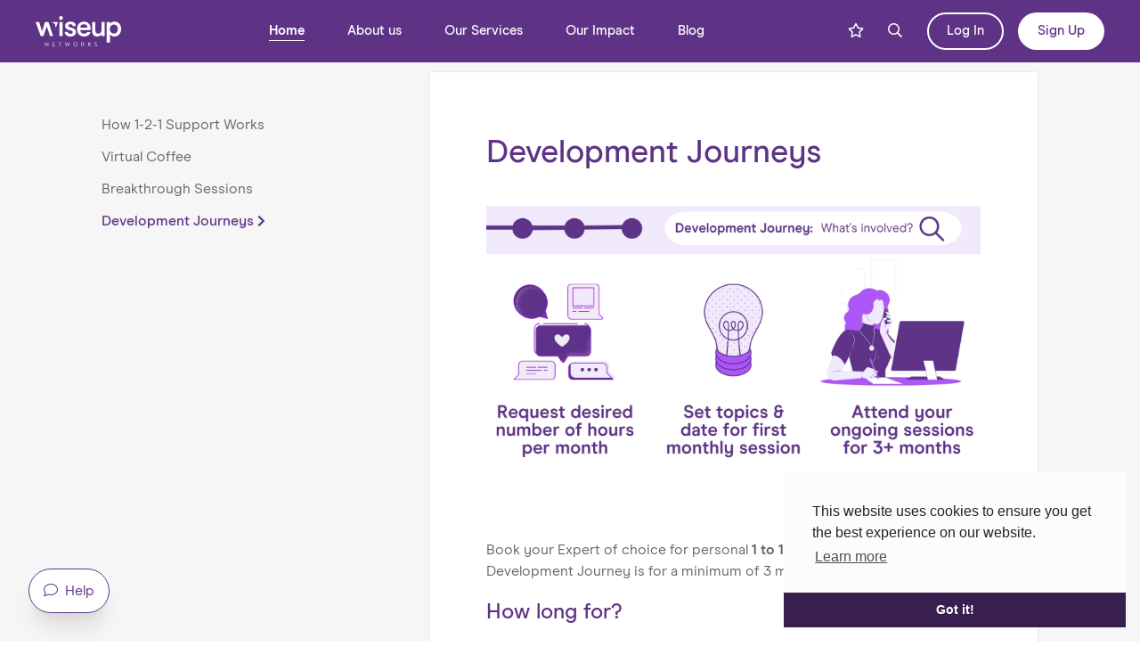

--- FILE ---
content_type: text/html; charset=UTF-8
request_url: https://wiseupnetworks.com/how-it-works/development-journeys
body_size: 10821
content:
<!doctype html><html
class="no-js" lang="en"><head><meta
charset="utf-8"><meta
http-equiv="x-ua-compatible" content="ie=edge"><meta
name="viewport" content="width=device-width, initial-scale=1, shrink-to-fit=no"><meta
name="cf-2fa-verify" content="60e915762446d4c"><link
rel="stylesheet" href="https://wiseupnetworks.com/dist/css/app-2fc524c68f.css"><link
rel="shortcut icon" href="/dist/images/favicon/favicon.ico"><link
rel="icon" type="image/png" sizes="16x16" href="/dist/images/favicon/favicon-16x16.png"><link
rel="icon" type="image/png" sizes="32x32" href="/dist/images/favicon/favicon-32x32.png"><link
rel="icon" type="image/png" sizes="48x48" href="/dist/images/favicon/favicon-48x48.png"><link
rel="manifest" href="/dist/images/favicon/manifest.json"><meta
name="mobile-web-app-capable" content="yes"><meta
name="theme-color" content="#fff"><meta
name="application-name" content="Wiseup"><link
rel="apple-touch-icon" sizes="57x57" href="/dist/images/favicon/apple-touch-icon-57x57.png"><link
rel="apple-touch-icon" sizes="60x60" href="/dist/images/favicon/apple-touch-icon-60x60.png"><link
rel="apple-touch-icon" sizes="72x72" href="/dist/images/favicon/apple-touch-icon-72x72.png"><link
rel="apple-touch-icon" sizes="76x76" href="/dist/images/favicon/apple-touch-icon-76x76.png"><link
rel="apple-touch-icon" sizes="114x114" href="/dist/images/favicon/apple-touch-icon-114x114.png"><link
rel="apple-touch-icon" sizes="120x120" href="/dist/images/favicon/apple-touch-icon-120x120.png"><link
rel="apple-touch-icon" sizes="144x144" href="/dist/images/favicon/apple-touch-icon-144x144.png"><link
rel="apple-touch-icon" sizes="152x152" href="/dist/images/favicon/apple-touch-icon-152x152.png"><link
rel="apple-touch-icon" sizes="167x167" href="/dist/images/favicon/apple-touch-icon-167x167.png"><link
rel="apple-touch-icon" sizes="180x180" href="/dist/images/favicon/apple-touch-icon-180x180.png"><link
rel="apple-touch-icon" sizes="1024x1024" href="/dist/images/favicon/apple-touch-icon-1024x1024.png"><meta
name="apple-mobile-web-app-capable" content="yes"><meta
name="apple-mobile-web-app-status-bar-style" content="black-translucent"><meta
name="apple-mobile-web-app-title" content="Wiseup"><meta
name="msapplication-TileColor" content="#FFF"><meta
name="msapplication-TileImage" content="/dist/images/favicon/mstile-144x144.png"><meta
name="msapplication-config" content="/dist/images/favicon/browserconfig.xml"><link
href="https://fonts.googleapis.com/css?family=Heebo:100,300,400,500,700,800,900&display=swap" rel="stylesheet"> <script src="https://kit.fontawesome.com/e28b4ff403.js"></script> <link
rel="stylesheet" type="text/css" href="https://cdn.jsdelivr.net/npm/cookieconsent@3/build/cookieconsent.min.css" /> <script>(function(h,o,t,j,a,r){h.hj=h.hj||function(){(h.hj.q=h.hj.q||[]).push(arguments)};h._hjSettings={hjid:2082845,hjsv:6};a=o.getElementsByTagName('head')[0];r=o.createElement('script');r.async=1;r.src=t+h._hjSettings.hjid+j+h._hjSettings.hjsv;a.appendChild(r);})(window,document,'https://static.hotjar.com/c/hotjar-','.js?sv=');</script> <script async src="https://www.googletagmanager.com/gtag/js?id=G-2K4KKWGXG3"></script> <script>window.dataLayer=window.dataLayer||[];function gtag(){dataLayer.push(arguments);}
gtag('js',new Date());gtag('config','G-2K4KKWGXG3');</script> <style>[x-cloak]{display:none}</style><title>Development Journeys | Wiseup</title>
<script>window.dataLayer = window.dataLayer || [];
function gtag(){dataLayer.push(arguments)};
gtag('js', new Date());
gtag('config', 'G-2K4KKWGXG3', {'send_page_view': true,'anonymize_ip': false,'link_attribution': false,'allow_display_features': false});
gtag('config', 'AW-332441917', {'send_page_view': true});
</script>
<script>dataLayer = [];
(function(w,d,s,l,i){w[l]=w[l]||[];w[l].push({'gtm.start':
new Date().getTime(),event:'gtm.js'});var f=d.getElementsByTagName(s)[0],
j=d.createElement(s),dl=l!='dataLayer'?'&l='+l:'';j.async=true;j.src=
'https://www.googletagmanager.com/gtm.js?id='+i+dl;f.parentNode.insertBefore(j,f);
})(window,document,'script','dataLayer','GTM-52CXKV3');
</script>
<script>!function(f,b,e,v,n,t,s){if(f.fbq)return;n=f.fbq=function(){n.callMethod?
n.callMethod.apply(n,arguments):n.queue.push(arguments)};if(!f._fbq)f._fbq=n;
n.push=n;n.loaded=!0;n.version='2.0';n.queue=[];t=b.createElement(e);t.async=!0;
t.src=v;s=b.getElementsByTagName(e)[0];s.parentNode.insertBefore(t,s)}(window,
document,'script','https://connect.facebook.net/en_US/fbevents.js');
fbq('init', '531182014421457');
fbq('track', 'PageView');
</script>
<script>_linkedin_data_partner_id = "508731413";
window._linkedin_data_partner_ids = window._linkedin_data_partner_ids || []; 
window._linkedin_data_partner_ids.push(_linkedin_data_partner_id); 
</script>
<script>(function(i,s,o,g,r,a,m){i['GoogleAnalyticsObject']=r;i[r]=i[r]||function(){
(i[r].q=i[r].q||[]).push(arguments)},i[r].l=1*new Date();a=s.createElement(o),
m=s.getElementsByTagName(o)[0];a.async=1;a.src=g;m.parentNode.insertBefore(a,m)
})(window,document,'script','https://www.google-analytics.com/analytics.js','ga');
ga('create', 'G-2K4KKWGXG3', 'auto');
ga('send', 'pageview');
</script><meta name="generator" content="SEOmatic">
<meta name="keywords" content="Social impact,ESG,workplace dei,impact esg,inequality,income gap,social gap,social barriers,social mobility,mentoring programme,upskill employees,CSR,professional network,workplace opportunities,generational gaps / generation gap,mentoring relationships,young person&#039;s,professional journey,addressing inequality,Business impact">
<meta name="description" content="The Pathfinder Programme aims to provide students with valuable insights and the opportunity to build enduring professional connections, through mentoring.">
<meta name="referrer" content="no-referrer-when-downgrade">
<meta name="robots" content="all">
<meta content="115046593261084" property="fb:profile_id">
<meta content="en_GB" property="og:locale">
<meta content="Wiseup" property="og:site_name">
<meta content="website" property="og:type">
<meta content="https://wiseupnetworks.com/how-it-works/development-journeys" property="og:url">
<meta content="Development Journeys" property="og:title">
<meta content="The Pathfinder Programme aims to provide students with valuable insights and the opportunity to build enduring professional connections, through mentoring." property="og:description">
<meta content="https://optimise2.assets-servd.host/panoramic-snake/production/images/SEO-image.png?w=1200&amp;h=630&amp;q=82&amp;auto=format&amp;fit=crop&amp;dm=1574371929&amp;s=5a61da22d48dde038fdc891bad640870" property="og:image">
<meta content="1200" property="og:image:width">
<meta content="630" property="og:image:height">
<meta content="Wiseup Networks is a social enterprise with a vision to change the way young people gain insight and access to the world of work." property="og:image:alt">
<meta content="https://www.linkedin.com/company/wiseupcareers/about/" property="og:see_also">
<meta content="https://www.instagram.com/wiseupnetworks/" property="og:see_also">
<meta content="https://twitter.com/wiseupnetworks" property="og:see_also">
<meta content="https://www.facebook.com/WiseUp-115046593261084" property="og:see_also">
<meta name="twitter:card" content="summary_large_image">
<meta name="twitter:site" content="@wiseupnetworks">
<meta name="twitter:creator" content="@wiseupnetworks">
<meta name="twitter:title" content="Development Journeys">
<meta name="twitter:description" content="The Pathfinder Programme aims to provide students with valuable insights and the opportunity to build enduring professional connections, through mentoring.">
<meta name="twitter:image" content="https://optimise2.assets-servd.host/panoramic-snake/production/images/SEO-image.png?w=800&amp;h=418&amp;q=82&amp;auto=format&amp;fit=crop&amp;dm=1574371929&amp;s=5ab97bdcfc0ed619c7ebe707c93176c7">
<meta name="twitter:image:width" content="800">
<meta name="twitter:image:height" content="418">
<meta name="twitter:image:alt" content="Wiseup Networks is a social enterprise with a vision to change the way young people gain insight and access to the world of work.">
<link href="https://wiseupnetworks.com/how-it-works/development-journeys" rel="canonical">
<link href="https://wiseupnetworks.com" rel="home">
<link type="text/plain" href="https://wiseupnetworks.com/humans.txt" rel="author"></head><body
class="hamburger__body js-offcanvas-body"><script async src="https://www.googletagmanager.com/gtag/js?id=G-2K4KKWGXG3"></script> <noscript><iframe
src="https://www.googletagmanager.com/ns.html?id=GTM-52CXKV3"
height="0" width="0" style="display:none;visibility:hidden"></iframe></noscript>
<noscript><img
height="1" width="1" style="display:none"
src="https://www.facebook.com/tr?id=531182014421457&ev=PageView&noscript=1" /></noscript><div
x-data="{ visible: false, text: '' }"
class="fixed top-0 left-0 z-top w-full flex justify-center p-3"
x-bind:class="{ 'pointer-events-auto' : visible, 'pointer-events-none' : !visible }"
x-show.transition.opacity.scale.95.duration.500ms="visible"
x-on:toast.window="visible = $event.detail.visible; text = $event.detail.text; setTimeout(function(){ visible = false }, 3000)"
x-on:click.away="visible = false"
><div
class="bg-green-500 text-white px-3 py-2 rounded shadow-lg" x-cloak>
<span
x-html="text"></span></div></div><div
class="fixed z-100 p-3 | lg:p-8 bottom-0 left-0"
x-data="{ visible: false }"
x-on:click.away="visible = false"
x-cloak
><div
class="relative"><div
class="absolute bottom-0 left-0 mb-16" x-show.transition.opacity.duration.350ms="visible"><div
class="bg-white border border-gray-300 shadow-xl p-6 rounded-xl w-84 relative">
<a
href="#"
class="block absolute top-0 right-0 px-3 py-3 leading-none | hover:text-gray-800"
x-on:click.prevent="visible = false"
>
<i
class="far fa-times"></i>
</a><div
class="text-xl font-bold text-primary-500 mb-1">Can we help?</div><div
class="text-xs mb-6"></div><div
x-data="componentForm()" x-init="dynamicForm('popup')"><form
id="popup" method="post" data-freeform data-id="97826c-form-z0RmzWgZY-4m2nNAwyP-gh2KS1poaP91dtOT7LoKUlBbNdWa12u151cMTKZj" data-handle="popup" data-ajax data-auto-scroll data-success-message="Form has been submitted successfully!" data-error-message="Sorry, there was an error submitting the form. Please try again." data-honeypot data-honeypot-name="freeform_form_handle_13be27" data-honeypot-value="2ef24379a" ><div
class="freeform_form_handle_13be27" style="position: absolute !important; width: 0 !important; height: 0 !important; overflow: hidden !important;" aria-hidden="true" tabindex="-1"><label
aria-hidden="true" tabindex="-1" for="freeform_form_handle_13be27">Leave this field blank</label><input
type="text" value="2ae65d" name="freeform_form_handle_13be27" id="freeform_form_handle_13be27" aria-hidden="true" autocomplete="off" tabindex="-1" /></div><input
type="hidden" name="freeform_payload" value="iKMgPIaOQGyZIZPVxuOmHWQ5NGMyMGVlNDIxODRmY2Y0MmU1NTdkODE0ODkxZWU0MWI3ZWY2NTJjOWEyOTJjYWEyNzBiNWNjYTEzMzFhMGXLWdrn+djRNqRl2VzUsBQidU0NmW9IjT1IwJar7K2AxONak9XBhp7tCLOOLy34qZ4VfO/[base64]/nLfSXBBqgkcvgqqs0Q8dH/onw40kB5JSusiTp+uGHKmCKA4X34Q==" />
<input
type="hidden" name="formHash" value="z0RmzWgZY-4m2nNAwyP-gh2KS1poaP91dtOT7LoKUlBbNdWa12u151cMTKZj" />
<input
type="hidden" name="CRAFT_CSRF_TOKEN" value="L_3wa4iFTPBH2CbBzBmWFBZapag_nbthvQ54F_FvUCcQSlP5J_8VGneXwiPbwjimGLBtpKhxo2w7Dd_CUurhU449ICS5WiBTaGcSvFeSVGs=" />
<input
type="hidden" name="freeform-action" value="submit" /><div
id="97826c-form-z0RmzWgZY-4m2nNAwyP-gh2KS1poaP91dtOT7LoKUlBbNdWa12u151cMTKZj" data-scroll-anchor style="display: none;"></div>
<input
type="hidden" name="action" value="freeform/submit" /><div
class=""><div
class="field__container field__field--email  mb-3">
<label
for="form-input-email" class="field__label">Email</label><input
class="field__field" name="email" type="email" id="form-input-email" 0="" /></div></div><div
class=""><div
class="field__container field__field--textarea  mb-3">
<label
for="form-input-message" class="field__label">Message</label><textarea  class="field__field" name="message" id="form-input-message" rows="5" 0="" ></textarea></div></div><div
class=""><div
class="field__container field__field--submit  text-left">
<button
class="button">
Submit
</button></div></div> <script src="https://wiseupnetworks.com/freeform/plugin.js?v=e7e7ce0866a8f570f70d3eeb8c90eb46eb211747"></script></form></div></div></div><div
class="inline-block w-auto">
<a
href="#"
x-on:click.prevent="visible = visible ? false : true"
class="px-4 py-3 bg-white bg-opacity-95 border border-primary-500 shadow-xl rounded-full text-primary-500 text-base inline-flex items-center | lg:px-4 lg:py-2.5 | hover:bg-primary-700 hover:text-white"
>
<span
class="lg:mr-2">
<i
class="fal fa-comment"></i>
</span>
<span
class="hidden | lg:inline-block">Help</span>
</a></div></div></div><div
class="fixed h-screen w-screen top-0 left-0 z-top bg-primary-900-alpha-70 flex justify-center items-start flex-wrap search__overlay js-search-overlay"><div
class="w-10/12 lg:w-8/12 xl:w-6/12 mt-12 rounded shadow-xl relative search__content js-search-content"><div
class="w-full text-right mb-2">
<a
href="#" class="text-white hover:text-gray-500 js-search-trigger">
<i
class="fas fa-times"></i>
</a></div><form
action="https://wiseupnetworks.com/experts">
<input
type="text" name="keyword" placeholder="Keywords" class="field__field p-6 text-xl"></form></div></div><header
x-data="{
scrollTop: false,
scrolling: false,
scrollPosition: 0,
scrollDirection: 'up'
}"
x-on:scroll.window="
scrollTop = window.pageYOffset || document.documentElement.scrollTop;
scrolling = scrollTop <= 0 ? false : true;
scrollDirection = scrollTop > scrollPosition ? 'down' : 'up';
scrollPosition = scrollTop <= 0 ? 0 : scrollTop;
"
x-bind:class="{
'translate-y-0' : scrollTop,
'translate-y-0' : scrollDirection === 'up',
'-translate-y-full duration-1000' : scrollDirection === 'down' && scrollPosition > window.outerHeight
}"
class="transition--default relative top-0 left-0 transform bg-primary-500 w-full px-6 py-4 z-100 | md:px-10 | md:fixed | xl:py-0"
><div
class="flex flex-wrap relative z-20 w-full items-center justify-between"><a
href="https://wiseupnetworks.com/" class="block mr-4 flex-shrink-0 text-white w-24">
<svg
id="Layer_1" class="fill-current" version="1.1" xmlns="http://www.w3.org/2000/svg" x="0" y="0" viewBox="0 0 1670.56 575.61" xml:space="preserve"><path
class="st1" d="M340.62 381.87h-57.98l-65.18-186.01-65.17 186.01H99.2L0 113.06h69.21l55.95 177.67 58.26-177.67h68.07l89.13 268.81zm123.9-268.81h62.3v268.81h-62.3V113.06zm67.98-76.23c0 20.34-16.49 36.83-36.83 36.83s-36.83-16.49-36.83-36.83S475.33 0 495.67 0s36.83 16.49 36.83 36.83zm34.42 262.55h62.87c0 23.07 22.49 39.23 54.8 39.23 23.66 0 38.65-12.68 38.65-31.73 0-15-6.35-24.23-35.19-31.72l-53.64-14.43c-37.5-10.37-58.84-37.48-58.84-75.56 0-45.56 43.25-79.02 103.25-79.02 65.75 0 106.13 31.72 106.13 83.63h-61.71c0-22.48-17.31-35.75-46.73-35.75-22.49 0-38.65 11.53-38.65 27.68 0 14.42 8.66 24.23 33.47 31.14l53.64 15.58c38.07 10.96 62.3 38.65 62.3 76.72 0 52.49-40.95 83.64-106.14 83.64-65.76 0-114.21-38.08-114.21-89.41zm505.02-31.15H872.36c1.74 42.69 29.42 65.76 74.98 65.76 31.15 0 49.61-9.81 60-30.58h63.45c-8.07 50.19-58.84 85.38-123.45 85.38-84.79 0-137.28-54.24-137.28-141.33 0-85.94 53.07-141.32 134.98-141.32 76.72 0 128.63 51.91 128.63 127.47 0 10.97-.58 19.63-1.73 34.62zm-59.99-47.87c-.57-41.54-24.81-64.61-68.07-64.61-44.41 0-70.95 26.54-71.52 64.61h139.59zm92.13 61.72V113.06h62.87V266.5c0 43.26 13.85 68.65 54.8 68.65 47.88 0 65.17-31.73 65.17-70.37V113.06h62.87v268.81h-62.87v-37.5c-16.15 28.84-44.41 44.43-83.06 44.43-58.83-.01-99.78-34.63-99.78-106.72zm566.48-34.62c0 83.06-54.22 141.33-132.09 141.33-35.77 0-69.8-17.32-86.52-43.28v157.48h-62.3V113.06h62.3v36.35c16.72-25.96 52.49-43.26 90.55-43.26 76.73-.01 128.06 56.52 128.06 141.31zm-62.87 0c0-50.18-32.3-85.37-78.44-85.37-47.3 0-79.61 34.6-79.61 85.37s32.3 85.37 79.61 85.37c46.14 0 78.44-35.19 78.44-85.37zM312.66 113.06h122.25l-42.38 114.82-13.35-75.94zM197.52 519.13c-.75-.85-1.6-1.81-2.24-2.67 0 2.14.1 4.38.1 6.83v51.04h-8.11v-78.15h.1l49.01 56.48 2.24 2.67c0-2.14-.1-4.28-.1-6.83v-51.04h8.11v78.15h-.1l-49.01-56.48zm133.43 55.2v-76.87h46.34v6.83h-38.23v27.66h32.35v6.94h-32.35v28.61h39.83v6.83h-47.94zm148.37-70.04v70.04h-8.12v-70.04h-23.6v-6.83h55.42v6.83h-23.7zm98.18-6.83l14.31 39.08c2.56 6.72 4.7 13.34 6.62 18.67 1.92-5.33 4.26-11.31 6.83-18.03L620 498.53h.22l14.74 38.76c2.56 6.62 5.01 12.6 6.83 17.93 1.92-5.33 4.16-11.96 6.62-18.67l14.31-39.08h8.76l-29.58 78.15h-.22l-13.99-36.41c-2.56-6.83-5.23-13.98-7.58-20.71-2.35 6.73-5.12 13.88-7.58 20.71l-13.99 36.41h-.22l-29.58-78.15h8.76zm201.45-1.28c22.1 0 39.08 17.51 39.08 39.71 0 22.33-16.76 39.72-39.08 39.72-22.21 0-39.08-17.4-39.08-39.72.01-21.99 16.87-39.71 39.08-39.71zm0 71.85c17.94 0 30.75-13.88 30.75-32.14 0-18.26-12.81-32.13-30.75-32.13-17.83 0-30.85 13.88-30.85 32.13 0 18.27 13.03 32.14 30.85 32.14zm141.88-70.57c16.23 0 26.16 8.54 26.16 22.85 0 11.65-7.26 19.22-16.87 21.57l18.04 32.46h-9.07l-16.98-31.28H904.6v31.28h-8.11v-76.87h24.34zm-16.23 6.83v32.03h16.44c11.1 0 17.72-5.97 17.72-16.01 0-9.92-6.83-16.01-18.26-16.01h-15.9zm150.93 24.24l29.36 45.8h-9.61l-25.19-40.03-15.81 17.4v22.64h-8.11v-76.87h8.11v44.31l39.4-44.31h10.14l-28.29 31.06zm97.24 42.49v-8.11c5.01 2.45 12.92 5.33 21.35 5.33 10.04 0 17.73-4.49 17.73-12.27 0-7.8-4.17-11.96-17.73-16.77-15.26-5.44-21.56-11.96-21.56-23.06 0-12.7 10.89-19.96 24.66-19.96 7.69 0 14.63 2.13 18.69 3.95v7.9c-4.17-2.14-11.53-4.49-18.37-4.49-9.82 0-16.97 4.8-16.97 12.27 0 6.94 3.74 11.75 17.51 16.77 15.37 5.44 21.78 11.63 21.78 22.85 0 12.7-10.25 20.17-25.31 20.17-8.86.01-16.87-2.34-21.78-4.58z"/></svg>
</a><nav
class="ml-auto hidden xl:block"><ul
class="flex text-sm font-medium"><li
class="py-6 px-6 ">
<a
href="https://wiseupnetworks.com/"
class="group relative py-0 inline-block text-white font-bold"
>
Home
<span
class="transition--default absolute bottom-0 left-0 w-full h-px bg-white transform pointer-events-none translate-y-0 opacity-100 bg-white"></span>
</a></li><li
class="py-6 px-6 ">
<a
href="https://wiseupnetworks.com/about-us"
class="group relative py-0 inline-block text-white"
>
About us
<span
class="transition--default absolute bottom-0 left-0 w-full h-px bg-white transform pointer-events-none translate-y-1 opacity-0 bg-primary-400 | group-hover:translate-y-0 group-hover:opacity-100"></span>
</a></li><li
class="py-6 px-6 ">
<a
href="https://wiseupnetworks.com/our-services"
class="group relative py-0 inline-block text-white"
>
Our Services
<span
class="transition--default absolute bottom-0 left-0 w-full h-px bg-white transform pointer-events-none translate-y-1 opacity-0 bg-primary-400 | group-hover:translate-y-0 group-hover:opacity-100"></span>
</a></li><li
class="py-6 px-6 ">
<a
href="https://wiseupnetworks.com/our-impact"
class="group relative py-0 inline-block text-white"
>
Our Impact
<span
class="transition--default absolute bottom-0 left-0 w-full h-px bg-white transform pointer-events-none translate-y-1 opacity-0 bg-primary-400 | group-hover:translate-y-0 group-hover:opacity-100"></span>
</a></li><li
class="py-6 px-6 ">
<a
href="https://wiseupnetworks.com/blog"
class="group relative py-0 inline-block text-white"
>
Blog
<span
class="transition--default absolute bottom-0 left-0 w-full h-px bg-white transform pointer-events-none translate-y-1 opacity-0 bg-primary-400 | group-hover:translate-y-0 group-hover:opacity-100"></span>
</a></li></ul></nav><div
class=" flex flex-wrap items-center ml-auto"><div
class="mr-1 flex-shrink-0 relative">
<a
href="https://wiseupnetworks.com/expert-matcher" class="flex items-center justify-center w-10 h-10 rounded-full text-white js-tooltip | hover:bg-primary-700" data-tippy-content="Saved Experts">
<i
class="far fa-star"></i>
</a></div>
<a
href="#" class="flex items-center justify-center w-10 h-10 rounded-full text-white mr-4 flex-shrink-0 js-search-trigger js-tooltip | hover:bg-primary-700" data-tippy-content="Search">
<i
class="far fa-search"></i>
</a><div
class="hidden mr-3 justify-center | md:flex xl:mr-0"><a
href="/log-in" class="button bg-transparent border-white hover:bg-white hover:text-primary-500 mr-4 py-2 px-5 text-sm w-full text-center mb-2 md:w-auto md:mb-0">
Log In
</a>
<a
href="/sign-up" class="button bg-white text-primary-500 hover:bg-primary-700 hover:text-white py-2 px-5 text-sm w-full text-center md:w-auto">
Sign Up
</a></div>
<a
href="#" class="hamburger xl:hidden js-offcanvas-trigger"><div
class="hamburger__bar">Menu</div>
</a></div></div><div
class="hamburger__overlay js-offcanvas"><nav
class="w-full"><ul
class="flex flex-wrap"><li
class="w-full mb-1">
<a
href="https://wiseupnetworks.com/" class="block text-center text-white font-medium text-xl md:text-2xl">
Home
</a></li><li
class="w-full mb-1">
<a
href="https://wiseupnetworks.com/about-us" class="block text-center text-white font-medium text-xl md:text-2xl">
About us
</a></li><li
class="w-full mb-1">
<a
href="https://wiseupnetworks.com/our-services" class="block text-center text-white font-medium text-xl md:text-2xl">
Our Services
</a></li><li
class="w-full mb-1">
<a
href="https://wiseupnetworks.com/our-impact" class="block text-center text-white font-medium text-xl md:text-2xl">
Our Impact
</a></li><li
class="w-full ">
<a
href="https://wiseupnetworks.com/blog" class="block text-center text-white font-medium text-xl md:text-2xl">
Blog
</a></li></ul></nav><div
class="w-full mt-auto mb-20 md:hidden"><a
href="/log-in" class="button bg-transparent border-white hover:bg-white hover:text-primary-500 mr-4 py-2 px-5 text-sm w-full text-center mb-2 md:w-auto md:mb-0">
Log In
</a>
<a
href="/sign-up" class="button bg-white text-primary-500 hover:bg-primary-700 hover:text-white py-2 px-5 text-sm w-full text-center md:w-auto">
Sign Up
</a></div></div></header><div
class="section py-20 bg-gray-100"><div
class="section__container"><div
class="flex flex-wrap"><div
class="px-6 w-full md:w-1/3 mb-6 md:mb-0"><nav
class="md:mt-12"><ul><li
class="mb-3">
<a
href="https://wiseupnetworks.com/how-it-works" class="hover:text-primary-500">
How 1-2-1 Support Works
</a></li><li
class="mb-3">
<a
href="https://wiseupnetworks.com/how-it-works/virtual-coffee" class="hover:text-primary-500">
Virtual Coffee
</a></li><li
class="mb-3">
<a
href="https://wiseupnetworks.com/how-it-works/breakthrough-sessions" class="hover:text-primary-500">
Breakthrough Sessions
</a></li><li
class="mb-3">
<a
href="https://wiseupnetworks.com/how-it-works/development-journeys" class="hover:text-primary-500 text-primary-500 font-medium">
Development Journeys
<i
class="fas fa-chevron-right text-xs"></i>
</a></li></ul></nav><div
class="w-10/12 mt-32"></div></div><div
class="px-6 w-full md:w-2/3"><div
class="p-8 lg:p-16 bg-white border border-gray-200 rounded"><h1 class="text-4xl font-medium text-primary-500 mb-8">Development Journeys</h1><div
class="mb-8"><figure><img
src="https://optimise2.assets-servd.host/panoramic-snake/production/files/Development-Journey-whats-involved-070322.png?w=1500&amp;q=100&amp;auto=format&amp;fit=crop&amp;dm=1646653362&amp;s=2606ed0aac22c784525e8d3cc20cd52f" alt></figure><p><br></p><p>Book your Expert of choice for personal <strong>1 to 1 sessions each month</strong>. The Development Journey is for a minimum of 3 months.</p><p></p><h3 class="block text-primary-500 font-medium mb-5 mt-2 text-2xl">How long for?</h3><p><strong>You choose how many hours you wish to request</strong> per month. If the Expert accepts the request, they commit to that many hours of mentoring support, per month, <strong>for a minimum of 3 months</strong>.</p><p>After 3 months is over, <strong>you are</strong><strong> able to cancel</strong> the subscription and end the journey. Similarly, the Expert may request to end the Development Journey. The option will become available in the online chat window after 3 months. Or, you can <strong>choose to continue at the same rate indefinitely</strong>.</p><h3 class="block text-primary-500 font-medium mb-5 mt-2 text-2xl">How it works:</h3><p>1. Once the Expert has <strong>accepted the request</strong>, and <strong>payment is completed,</strong> you may chat to arrange contact.</p><p>2. <strong>Arrange a day and time each month</strong> when you will have phone or video calls to catch up.<br></p><p>3. Chat via phone or video call for the <strong>agreed amount of time each month.</strong><br></p><p>4. The chat window will display the 3 month end date. <strong>Before </strong>this date, please <strong>discuss </strong>if you would like to continue or end the Journey after the date. If you want to continue - keep arranging your calls and catching up; you won’t have to worry about doing anything differently, <strong>the journey will continue at the same rate.</strong></p><p>5. If you decide to end the Development Journey, then you will be able to <strong>cancel </strong>your subscription in Settings, or the Expert will be able to press <strong>End Scheme</strong>. The option to do both of those things will appear after 3 months in the top right of the chat.</p><p>6. Once the Development Journey comes to an end, you<strong> </strong>will have the opportunity to leave a <strong>review for the Expert and rate them out 10</strong>, which will appear on their profile.</p></div></div></div></div></div></div><footer
class="section py-12 bg-primary-500 | lg:py-24"><div
class="section__container"><div
class="px-6"><div
class="flex flex-wrap pb-8 mb-8 border-b border-primary-400 | lg:pb-12 lg:mb-12"><div
class="w-full mb-6 | md:w-5/12 | lg:w-4/12 lg:pr-6 lg:mb-0"><a
href="https://wiseupnetworks.com/" class="block flex-shrink-0 text-white w-32 mb-4">
<svg
id="Layer_1" class="fill-current" version="1.1" xmlns="http://www.w3.org/2000/svg" x="0" y="0" viewBox="0 0 1670.56 575.61" xml:space="preserve"><path
class="st1" d="M340.62 381.87h-57.98l-65.18-186.01-65.17 186.01H99.2L0 113.06h69.21l55.95 177.67 58.26-177.67h68.07l89.13 268.81zm123.9-268.81h62.3v268.81h-62.3V113.06zm67.98-76.23c0 20.34-16.49 36.83-36.83 36.83s-36.83-16.49-36.83-36.83S475.33 0 495.67 0s36.83 16.49 36.83 36.83zm34.42 262.55h62.87c0 23.07 22.49 39.23 54.8 39.23 23.66 0 38.65-12.68 38.65-31.73 0-15-6.35-24.23-35.19-31.72l-53.64-14.43c-37.5-10.37-58.84-37.48-58.84-75.56 0-45.56 43.25-79.02 103.25-79.02 65.75 0 106.13 31.72 106.13 83.63h-61.71c0-22.48-17.31-35.75-46.73-35.75-22.49 0-38.65 11.53-38.65 27.68 0 14.42 8.66 24.23 33.47 31.14l53.64 15.58c38.07 10.96 62.3 38.65 62.3 76.72 0 52.49-40.95 83.64-106.14 83.64-65.76 0-114.21-38.08-114.21-89.41zm505.02-31.15H872.36c1.74 42.69 29.42 65.76 74.98 65.76 31.15 0 49.61-9.81 60-30.58h63.45c-8.07 50.19-58.84 85.38-123.45 85.38-84.79 0-137.28-54.24-137.28-141.33 0-85.94 53.07-141.32 134.98-141.32 76.72 0 128.63 51.91 128.63 127.47 0 10.97-.58 19.63-1.73 34.62zm-59.99-47.87c-.57-41.54-24.81-64.61-68.07-64.61-44.41 0-70.95 26.54-71.52 64.61h139.59zm92.13 61.72V113.06h62.87V266.5c0 43.26 13.85 68.65 54.8 68.65 47.88 0 65.17-31.73 65.17-70.37V113.06h62.87v268.81h-62.87v-37.5c-16.15 28.84-44.41 44.43-83.06 44.43-58.83-.01-99.78-34.63-99.78-106.72zm566.48-34.62c0 83.06-54.22 141.33-132.09 141.33-35.77 0-69.8-17.32-86.52-43.28v157.48h-62.3V113.06h62.3v36.35c16.72-25.96 52.49-43.26 90.55-43.26 76.73-.01 128.06 56.52 128.06 141.31zm-62.87 0c0-50.18-32.3-85.37-78.44-85.37-47.3 0-79.61 34.6-79.61 85.37s32.3 85.37 79.61 85.37c46.14 0 78.44-35.19 78.44-85.37zM312.66 113.06h122.25l-42.38 114.82-13.35-75.94zM197.52 519.13c-.75-.85-1.6-1.81-2.24-2.67 0 2.14.1 4.38.1 6.83v51.04h-8.11v-78.15h.1l49.01 56.48 2.24 2.67c0-2.14-.1-4.28-.1-6.83v-51.04h8.11v78.15h-.1l-49.01-56.48zm133.43 55.2v-76.87h46.34v6.83h-38.23v27.66h32.35v6.94h-32.35v28.61h39.83v6.83h-47.94zm148.37-70.04v70.04h-8.12v-70.04h-23.6v-6.83h55.42v6.83h-23.7zm98.18-6.83l14.31 39.08c2.56 6.72 4.7 13.34 6.62 18.67 1.92-5.33 4.26-11.31 6.83-18.03L620 498.53h.22l14.74 38.76c2.56 6.62 5.01 12.6 6.83 17.93 1.92-5.33 4.16-11.96 6.62-18.67l14.31-39.08h8.76l-29.58 78.15h-.22l-13.99-36.41c-2.56-6.83-5.23-13.98-7.58-20.71-2.35 6.73-5.12 13.88-7.58 20.71l-13.99 36.41h-.22l-29.58-78.15h8.76zm201.45-1.28c22.1 0 39.08 17.51 39.08 39.71 0 22.33-16.76 39.72-39.08 39.72-22.21 0-39.08-17.4-39.08-39.72.01-21.99 16.87-39.71 39.08-39.71zm0 71.85c17.94 0 30.75-13.88 30.75-32.14 0-18.26-12.81-32.13-30.75-32.13-17.83 0-30.85 13.88-30.85 32.13 0 18.27 13.03 32.14 30.85 32.14zm141.88-70.57c16.23 0 26.16 8.54 26.16 22.85 0 11.65-7.26 19.22-16.87 21.57l18.04 32.46h-9.07l-16.98-31.28H904.6v31.28h-8.11v-76.87h24.34zm-16.23 6.83v32.03h16.44c11.1 0 17.72-5.97 17.72-16.01 0-9.92-6.83-16.01-18.26-16.01h-15.9zm150.93 24.24l29.36 45.8h-9.61l-25.19-40.03-15.81 17.4v22.64h-8.11v-76.87h8.11v44.31l39.4-44.31h10.14l-28.29 31.06zm97.24 42.49v-8.11c5.01 2.45 12.92 5.33 21.35 5.33 10.04 0 17.73-4.49 17.73-12.27 0-7.8-4.17-11.96-17.73-16.77-15.26-5.44-21.56-11.96-21.56-23.06 0-12.7 10.89-19.96 24.66-19.96 7.69 0 14.63 2.13 18.69 3.95v7.9c-4.17-2.14-11.53-4.49-18.37-4.49-9.82 0-16.97 4.8-16.97 12.27 0 6.94 3.74 11.75 17.51 16.77 15.37 5.44 21.78 11.63 21.78 22.85 0 12.7-10.25 20.17-25.31 20.17-8.86.01-16.87-2.34-21.78-4.58z"/></svg>
</a><div
class="text-white text-sm font-medium w-11/12 | sm:w-9/12 | md:w-10/12 | xl:w-7/12"><p>Award-Winning Social Enterprise that partners with employers to provide mentoring and work experience opportunities for students.</p></div></div><div
class="w-full | md:w-7/12 | lg:w-8/12 lg:pl-6"><div
class="flex flex-wrap | lg:justify-between"><div
class="w-6/12 mb-6 | lg:w-3/12 lg:pr-6 lg:mb-0"><div
class="text-lg font-bold text-white mb-2 | lg:mb-4">
Pathfinder Programme</div><div><ul
class="space-y-1"><li>
<a
href="https://wiseupnetworks.com/our-services" class="text-primary-200 | hover:text-white">
Our programmes
</a></li><li>
<a
href="https://wiseupnetworks.com/our-impact" class="text-primary-200 | hover:text-white">
Our impact
</a></li><li>
<a
href="https://wiseupnetworks.com/for-education-providers" class="text-primary-200 | hover:text-white">
Information for schools
</a></li><li>
<a
href="https://wiseupnetworks.com/who-we-work-with" class="text-primary-200 | hover:text-white">
Who we work with
</a></li></ul></div></div><div
class="w-6/12 mb-6 | lg:w-3/12 lg:pr-6 lg:mb-0"><div
class="text-lg font-bold text-white mb-2 | lg:mb-4">
Wiseup Networks</div><div><ul
class="space-y-1"><li>
<a
href="https://wiseupnetworks.com/" class="text-primary-200 | hover:text-white">
Home
</a></li><li>
<a
href="https://wiseupnetworks.com/about-us" class="text-primary-200 | hover:text-white">
About Us
</a></li><li>
<a
href="https://wiseupnetworks.com/cultural_capital" class="text-primary-200 | hover:text-white">
Cultural Capital Pioneers
</a></li><li>
<a
href="https://wiseupnetworks.com/blog" class="text-primary-200 | hover:text-white">
Blog
</a></li></ul></div></div><div
class="w-6/12 mb-6 | lg:w-3/12 lg:pr-6 lg:mb-0"><div
class="text-lg font-bold text-white mb-2 | lg:mb-4">
Discover More</div><div><ul
class="space-y-1"><li>
<a
href="https://wiseupnetworks.com/contact" class="text-primary-200 | hover:text-white">
Contact Us
</a></li><li>
<a
href="https://wiseupnetworks.com/award-winning-social-enterprise" class="text-primary-200 | hover:text-white">
Our Awards
</a></li><li>
<a
href="https://wiseupnetworks.com/wiseup-student-ambassadors" class="text-primary-200 | hover:text-white">
Wiseup Student Ambassadors
</a></li><li>
<a
href="https://wiseupnetworks.com/wiseup-industry-ambassadors" class="text-primary-200 | hover:text-white">
Wiseup Industry Ambassadors
</a></li></ul></div></div></div></div></div></div><div
class="flex flex-wrap | lg:justify-between"><div
class="w-full mb-4 px-6 flex flex-wrap | lg:mb-0 lg:w-auto"><div
class="text-primary-200 w-full mr-8 mb-1 | xs:mb-0 | sm:w-auto">
&copy;2026 Wiseup</div><div
class="flex flex-wrap">
<a
href="https://wiseupnetworks.com/terms-conditions" class="text-primary-200 mr-3 | hover:text-white">
Terms, Conditions &amp; Privacy
</a></div></div><div
class="px-6 flex flex-wrap space-x-4 | lg:w-auto">
<a
href="https://www.facebook.com/WiseUp-115046593261084" class="text-lg text-white | hover:text-primary-300" target="_blank">
<i
class="fab fa-facebook" aria-hidden="true"></i>
</a>
<a
href="https://twitter.com/wiseupnetworks" class="text-lg text-white | hover:text-primary-300" target="_blank">
<i
class="fab fa-twitter" aria-hidden="true"></i>
</a>
<a
href="https://www.instagram.com/wiseupnetworks/" class="text-lg text-white | hover:text-primary-300" target="_blank">
<i
class="fab fa-instagram" aria-hidden="true"></i>
</a>
<a
href="https://www.linkedin.com/company/wiseupcareers/about/" class="text-lg text-white | hover:text-primary-300" target="_blank">
<i
class="fab fa-linkedin" aria-hidden="true"></i>
</a></div><div
class="ml-auto px-6 | lg:w-auto lg:ml-0"><div
class="text-primary-200 | lg:text-right">
Website <a
href="https://madebyshape.co.uk/" class="text-white font-medium | hover:text-primary-200" target="_blank">MadeByShape</a></div></div></div></div></footer> <script src="https://cdn.jsdelivr.net/npm/cookieconsent@3/build/cookieconsent.min.js" data-cfasync="false"></script> <script>window.cookieconsent.initialise({"palette":{"popup":{"background":"#fcfcfc","text":"#242424"},"button":{"background":"#381f50","text":"#ffffff"}},"theme":"edgeless","position":"bottom-right"});</script> <script src="https://wiseupnetworks.com/dist/js/app-13e2e2f368.js" async></script> <script type="text/javascript">(function(){var s=document.getElementsByTagName("script")[0];var b=document.createElement("script");b.type="text/javascript";b.async=true;b.src="https://snap.licdn.com/li.lms-analytics/insight.min.js";s.parentNode.insertBefore(b,s);})();</script> <noscript>
<img
height="1" width="1" style="display:none;" alt="" src="https://px.ads.linkedin.com/collect/?pid=508731413&fmt=gif" />
</noscript>
<script type="application/ld+json">{"@context":"http://schema.org","@graph":[{"@type":"CreativeWork","author":{"@id":"www.wiseupnetworks.com#identity"},"copyrightHolder":{"@id":"www.wiseupnetworks.com#identity"},"copyrightYear":"2020","creator":{"@id":"www.wiseupnetworks.com#creator"},"dateModified":"2022-03-07T11:42:50+00:00","datePublished":"2020-01-29T12:04:00+00:00","description":"The Pathfinder Programme aims to provide students with valuable insights and the opportunity to build enduring professional connections, through mentoring.","headline":"Development Journeys","image":{"@type":"ImageObject","url":"https://optimise2.assets-servd.host/panoramic-snake/production/images/SEO-image.png?w=1200&h=630&q=82&auto=format&fit=crop&dm=1574371929&s=5a61da22d48dde038fdc891bad640870"},"inLanguage":"en-gb","mainEntityOfPage":"https://wiseupnetworks.com/how-it-works/development-journeys","name":"Development Journeys","publisher":{"@id":"www.wiseupnetworks.com#creator"},"url":"https://wiseupnetworks.com/how-it-works/development-journeys"},{"@id":"www.wiseupnetworks.com#identity","@type":"LocalBusiness","alternateName":"Wiseup Networks Ltd","description":"Wiseup is a new bespoke Career & Business Coaching and Mentoring platform. Find an Expert from our professional network.","email":"info@wiseupnetworks.com","image":{"@type":"ImageObject","height":"1576","url":"https://optimise2.assets-servd.host/panoramic-snake/production/images/Wiseup-Networks-1.png?w=1880&auto=compress,format&fit=crop&fp-x=0.5&fp-y=0.5&dm=1603098410&s=a7ae7a5344246aef899d4b71af1345f9","width":"1880"},"logo":{"@type":"ImageObject","height":"60","url":"https://optimise2.assets-servd.host/panoramic-snake/production/images/Wiseup-Networks-1.png?w=600&h=60&q=82&fm=png&fit=clip&dm=1603098410&s=c4454461ac267b1b0fd4fc6c6a0d910e","width":"72"},"name":"Wiseup","priceRange":"$$$","sameAs":["https://www.facebook.com/WiseUp-115046593261084","https://twitter.com/wiseupnetworks","https://www.instagram.com/wiseupnetworks/","https://www.linkedin.com/company/wiseupcareers/about/"],"url":"https://wiseupnetworks.com/www.wiseupnetworks.com"},{"@id":"www.wiseupnetworks.com#creator","@type":"LocalBusiness","alternateName":"Wiseup Networks Ltd","description":"Wiseup is a new bespoke career & business mentoring platform. Find a Mentor from our network, or become a Mentor yourself and earn commission for your support.","email":"info@wiseupnetworks.com","image":{"@type":"ImageObject","height":"788","url":"https://wiseupnetworks.com/uploads/uploads/images/Wiseup-Networks-1.png","width":"940"},"logo":{"@type":"ImageObject","height":"60","url":"https://optimise2.assets-servd.host/panoramic-snake/production/images/Wiseup-Networks-1.png?w=600&h=60&q=82&fm=png&fit=clip&dm=1603098410&s=c4454461ac267b1b0fd4fc6c6a0d910e","width":"72"},"name":"Wiseup","priceRange":"$","url":"https://wiseupnetworks.com/www.wiseupnetworks.com"},{"@type":"BreadcrumbList","description":"Breadcrumbs list","itemListElement":[{"@type":"ListItem","item":"https://wiseupnetworks.com","name":"Home | Mentor Local students","position":1},{"@type":"ListItem","item":"https://wiseupnetworks.com/how-it-works","name":"How 1-2-1 Support Works","position":2},{"@type":"ListItem","item":"https://wiseupnetworks.com/how-it-works/development-journeys","name":"Development Journeys","position":3}],"name":"Breadcrumbs"}]}</script><script>function componentForm() {
        return {
            dynamicForm(handle) {

                form = document.getElementById(handle);

                fetch(
                    'https://wiseupnetworks.com/dynamic/form?form=' + handle
                )
                .then(
                    response => {
                        if (!response.ok) { throw response }
                        return response.json()
                    }
                )
                .then(
                    data => {

                        form.querySelector('input[name=' + data.csrf.name + ']').value = data.csrf.value;

                        form.querySelector('input[name=formHash]').value = data.hash;

                        honeypot = data.honeypot;
                        honeypotInput = form.querySelector('input[name^="freeform_form_handle"]');
                        honeypotInput.setAttribute('id', honeypot.name);
                        honeypotInput.setAttribute('name', honeypot.name);
                        honeypotInput.value = honeypot.hash;

                    }
                );

            }
        }
    };</script><script defer src="https://static.cloudflareinsights.com/beacon.min.js/vcd15cbe7772f49c399c6a5babf22c1241717689176015" integrity="sha512-ZpsOmlRQV6y907TI0dKBHq9Md29nnaEIPlkf84rnaERnq6zvWvPUqr2ft8M1aS28oN72PdrCzSjY4U6VaAw1EQ==" data-cf-beacon='{"version":"2024.11.0","token":"03b725c0e8c74ae1a7ebe6843ab3a79c","r":1,"server_timing":{"name":{"cfCacheStatus":true,"cfEdge":true,"cfExtPri":true,"cfL4":true,"cfOrigin":true,"cfSpeedBrain":true},"location_startswith":null}}' crossorigin="anonymous"></script>
</body></html>

--- FILE ---
content_type: text/css
request_url: https://wiseupnetworks.com/dist/css/app-2fc524c68f.css
body_size: 18046
content:
/*! Flickity v2.3.0
https://flickity.metafizzy.co
---------------------------------------------- */.flickity-enabled{position:relative}.flickity-enabled:focus{outline:none}.flickity-viewport{overflow:hidden;position:relative;height:100%}.flickity-slider{position:absolute;width:100%;height:100%}.flickity-enabled.is-draggable{-webkit-tap-highlight-color:transparent;-webkit-user-select:none;-moz-user-select:none;user-select:none}.flickity-enabled.is-draggable .flickity-viewport{cursor:move;cursor:grab}.flickity-enabled.is-draggable .flickity-viewport.is-pointer-down{cursor:grabbing}.flickity-button{position:absolute;background:hsla(0,0%,100%,.75);border:none;color:#333}.flickity-button:hover{background:#fff;cursor:pointer}.flickity-button:focus{outline:none;box-shadow:0 0 0 5px #19f}.flickity-button:active{opacity:.6}.flickity-button:disabled{opacity:.3;cursor:auto;pointer-events:none}.flickity-button-icon{fill:currentColor}.flickity-prev-next-button{top:50%;width:44px;height:44px;border-radius:50%;transform:translateY(-50%)}.flickity-prev-next-button.previous{left:10px}.flickity-prev-next-button.next{right:10px}.flickity-rtl .flickity-prev-next-button.previous{left:auto;right:10px}.flickity-rtl .flickity-prev-next-button.next{right:auto;left:10px}.flickity-prev-next-button .flickity-button-icon{position:absolute;left:20%;top:20%;width:60%;height:60%}.flickity-page-dots{position:absolute;width:100%;bottom:-25px;padding:0;margin:0;list-style:none;text-align:center;line-height:1}.flickity-rtl .flickity-page-dots{direction:rtl}.flickity-page-dots .dot{display:inline-block;width:10px;height:10px;margin:0 8px;background:#333;border-radius:50%;opacity:.25;cursor:pointer}.flickity-page-dots .dot.is-selected{opacity:1}.choices{position:relative;margin-bottom:24px;font-size:16px}.choices:focus{outline:none}.choices:last-child{margin-bottom:0}.choices.is-disabled .choices__inner,.choices.is-disabled .choices__input{background-color:#eaeaea;cursor:not-allowed;-webkit-user-select:none;-moz-user-select:none;user-select:none}.choices.is-disabled .choices__item{cursor:not-allowed}.choices[data-type*=select-one]{cursor:pointer}.choices[data-type*=select-one] .choices__inner{padding-bottom:7.5px}.choices[data-type*=select-one] .choices__input{display:block;width:100%;padding:10px;border-bottom:1px solid #ddd;background-color:#fff;margin:0}.choices[data-type*=select-one] .choices__button{background-image:url([data-uri]);padding:0;background-size:8px;position:absolute;top:50%;right:0;margin-top:-10px;margin-right:25px;height:20px;width:20px;border-radius:10em;opacity:.5}.choices[data-type*=select-one] .choices__button:focus,.choices[data-type*=select-one] .choices__button:hover{opacity:1}.choices[data-type*=select-one] .choices__button:focus{box-shadow:0 0 0 2px #00bcd4}.choices[data-type*=select-one]:after{content:"";height:0;width:0;border:5px solid transparent;border-top-color:#333;position:absolute;right:11.5px;top:50%;margin-top:-2.5px;pointer-events:none}.choices[data-type*=select-one].is-open:after{border-color:transparent transparent #333;margin-top:-7.5px}.choices[data-type*=select-one][dir=rtl]:after{left:11.5px;right:auto}.choices[data-type*=select-one][dir=rtl] .choices__button{right:auto;left:0;margin-left:25px;margin-right:0}.choices[data-type*=select-multiple] .choices__inner,.choices[data-type*=text] .choices__inner{cursor:text}.choices[data-type*=select-multiple] .choices__button,.choices[data-type*=text] .choices__button{position:relative;display:inline-block;margin:0 -4px 0 8px;padding-left:16px;border-left:1px solid #008fa1;background-image:url([data-uri]);background-size:8px;width:8px;line-height:1;opacity:.75;border-radius:0}.choices[data-type*=select-multiple] .choices__button:focus,.choices[data-type*=select-multiple] .choices__button:hover,.choices[data-type*=text] .choices__button:focus,.choices[data-type*=text] .choices__button:hover{opacity:1}.choices__inner{display:inline-block;vertical-align:top;width:100%;background-color:#f9f9f9;padding:7.5px 7.5px 3.75px;border:1px solid #ddd;border-radius:2.5px;font-size:14px;min-height:44px;overflow:hidden}.choices__list{margin:0;padding-left:0;list-style:none}.choices__list--single{display:inline-block;padding:4px 16px 4px 4px;width:100%}[dir=rtl] .choices__list--single{padding-right:4px;padding-left:16px}.choices__list--single .choices__item{width:100%}.choices__list--multiple{display:inline}.choices__list--multiple .choices__item{display:inline-block;vertical-align:middle;border-radius:20px;padding:4px 10px;font-size:12px;font-weight:500;margin-right:3.75px;margin-bottom:3.75px;background-color:#00bcd4;border:1px solid #00a5bb;color:#fff;word-break:break-all}.choices__list--multiple .choices__item[data-deletable]{padding-right:5px}[dir=rtl] .choices__list--multiple .choices__item{margin-right:0;margin-left:3.75px}.choices__list--multiple .choices__item.is-highlighted{background-color:#00a5bb;border:1px solid #008fa1}.choices__list--dropdown{display:none;z-index:1;position:absolute;width:100%;background-color:#fff;border:1px solid #ddd;top:100%;margin-top:-1px;border-bottom-left-radius:2.5px;border-bottom-right-radius:2.5px;overflow:hidden;word-break:break-all}.choices__list--dropdown.is-active{display:block}.choices__list--dropdown .choices__list{position:relative;max-height:300px;overflow:auto;-webkit-overflow-scrolling:touch;will-change:scroll-position}.choices__list--dropdown .choices__item{position:relative;padding:10px;font-size:14px}[dir=rtl] .choices__list--dropdown .choices__item{text-align:right}@media (min-width:640px){.choices__list--dropdown .choices__item--selectable{padding-right:100px}.choices__list--dropdown .choices__item--selectable:after{content:attr(data-select-text);font-size:12px;opacity:0;position:absolute;right:10px;top:50%;transform:translateY(-50%)}[dir=rtl] .choices__list--dropdown .choices__item--selectable{text-align:right;padding-left:100px;padding-right:10px}[dir=rtl] .choices__list--dropdown .choices__item--selectable:after{right:auto;left:10px}}.choices__list--dropdown .choices__item--selectable.is-highlighted{background-color:#f2f2f2}.choices__list--dropdown .choices__item--selectable.is-highlighted:after{opacity:.5}.choices__item{cursor:default}.choices__item--selectable{cursor:pointer}.choices__item--disabled{cursor:not-allowed;-webkit-user-select:none;-moz-user-select:none;user-select:none;opacity:.5}.choices__heading{font-weight:600;font-size:12px;padding:10px;border-bottom:1px solid #f7f7f7;color:grey}.choices__button{text-indent:-9999px;-webkit-appearance:none;-moz-appearance:none;appearance:none;border:0;background-color:transparent;background-repeat:no-repeat;background-position:50%;cursor:pointer}.choices__button:focus{outline:none}.choices__input{display:inline-block;vertical-align:baseline;background-color:#f9f9f9;font-size:14px;margin-bottom:5px;border:0;border-radius:0;max-width:100%;padding:4px 0 4px 2px}.choices__input:focus{outline:0}[dir=rtl] .choices__input{padding-right:2px;padding-left:0}.choices__placeholder{opacity:.5}.choices[data-type*=select-multiple] .choices__input.is-hidden,.choices[data-type*=select-one] .choices__input.is-hidden,.choices__input.is-hidden{display:none}.mfp-bg{z-index:1042;overflow:hidden;background:#0b0b0b;opacity:.8}.mfp-bg,.mfp-wrap{top:0;left:0;width:100%;height:100%;position:fixed}.mfp-wrap{z-index:1043;outline:none!important;-webkit-backface-visibility:hidden}.mfp-container{text-align:center;position:absolute;width:100%;height:100%;left:0;top:0;padding:0 8px;box-sizing:border-box}.mfp-container:before{content:"";display:inline-block;height:100%;vertical-align:middle}.mfp-align-top .mfp-container:before{display:none}.mfp-content{position:relative;display:inline-block;vertical-align:middle;margin:0 auto;text-align:left;z-index:1045}.mfp-ajax-holder .mfp-content,.mfp-inline-holder .mfp-content{width:100%;cursor:auto}.mfp-ajax-cur{cursor:progress}.mfp-zoom-out-cur,.mfp-zoom-out-cur .mfp-image-holder .mfp-close{cursor:zoom-out}.mfp-zoom{cursor:pointer;cursor:zoom-in}.mfp-auto-cursor .mfp-content{cursor:auto}.mfp-arrow,.mfp-close,.mfp-counter,.mfp-preloader{-webkit-user-select:none;-moz-user-select:none;user-select:none}.mfp-loading.mfp-figure{display:none}.mfp-hide{display:none!important}.mfp-preloader{color:#ccc;position:absolute;top:50%;width:auto;text-align:center;margin-top:-.8em;left:8px;right:8px;z-index:1044}.mfp-preloader a{color:#ccc}.mfp-preloader a:hover{color:#fff}.mfp-s-error .mfp-content,.mfp-s-ready .mfp-preloader{display:none}button.mfp-arrow,button.mfp-close{overflow:visible;cursor:pointer;background:transparent;border:0;-webkit-appearance:none;display:block;outline:none;padding:0;z-index:1046;box-shadow:none;touch-action:manipulation}button::-moz-focus-inner{padding:0;border:0}.mfp-close{width:44px;height:44px;line-height:44px;position:absolute;right:0;top:0;text-decoration:none;text-align:center;opacity:.65;padding:0 0 18px 10px;color:#fff;font-style:normal;font-size:28px;font-family:Arial,Baskerville,monospace}.mfp-close:focus,.mfp-close:hover{opacity:1}.mfp-close:active{top:1px}.mfp-close-btn-in .mfp-close{color:#333}.mfp-iframe-holder .mfp-close,.mfp-image-holder .mfp-close{color:#fff;right:-6px;text-align:right;padding-right:6px;width:100%}.mfp-counter{position:absolute;top:0;right:0;color:#ccc;font-size:12px;line-height:18px;white-space:nowrap}.mfp-arrow{position:absolute;opacity:.65;top:50%;margin:-55px 0 0;padding:0;width:90px;height:110px;-webkit-tap-highlight-color:transparent}.mfp-arrow:active{margin-top:-54px}.mfp-arrow:focus,.mfp-arrow:hover{opacity:1}.mfp-arrow:after,.mfp-arrow:before{content:"";display:block;width:0;height:0;position:absolute;left:0;top:0;margin-top:35px;margin-left:35px;border:inset transparent}.mfp-arrow:after{border-top-width:13px;border-bottom-width:13px;top:8px}.mfp-arrow:before{border-top-width:21px;border-bottom-width:21px;opacity:.7}.mfp-arrow-left{left:0}.mfp-arrow-left:after{border-right:17px solid #fff;margin-left:31px}.mfp-arrow-left:before{margin-left:25px;border-right:27px solid #3f3f3f}.mfp-arrow-right{right:0}.mfp-arrow-right:after{border-left:17px solid #fff;margin-left:39px}.mfp-arrow-right:before{border-left:27px solid #3f3f3f}.mfp-iframe-holder{padding-top:40px;padding-bottom:40px}.mfp-iframe-holder .mfp-content{line-height:0;width:100%;max-width:900px}.mfp-iframe-holder .mfp-close{top:-40px}.mfp-iframe-scaler{width:100%;height:0;overflow:hidden;padding-top:56.25%}.mfp-iframe-scaler iframe{position:absolute;display:block;top:0;left:0;width:100%;height:100%;box-shadow:0 0 8px rgba(0,0,0,.6);background:#000}img.mfp-img{width:auto;max-width:100%;height:auto;display:block;box-sizing:border-box;padding:40px 0;margin:0 auto}.mfp-figure,img.mfp-img{line-height:0}.mfp-figure:after{content:"";position:absolute;left:0;top:40px;bottom:40px;display:block;right:0;width:auto;height:auto;z-index:-1;box-shadow:0 0 8px rgba(0,0,0,.6);background:#444}.mfp-figure small{color:#bdbdbd;display:block;font-size:12px;line-height:14px}.mfp-figure figure{margin:0}.mfp-bottom-bar{margin-top:-36px;position:absolute;top:100%;left:0;width:100%;cursor:auto}.mfp-title{text-align:left;line-height:18px;color:#f3f3f3;word-wrap:break-word;padding-right:36px}.mfp-image-holder .mfp-content{max-width:100%}.mfp-gallery .mfp-image-holder .mfp-figure{cursor:pointer}@media screen and (max-height:300px),screen and (max-width:800px) and (orientation:landscape){.mfp-img-mobile .mfp-image-holder{padding-left:0;padding-right:0}.mfp-img-mobile img.mfp-img{padding:0}.mfp-img-mobile .mfp-figure:after{top:0;bottom:0}.mfp-img-mobile .mfp-figure small{display:inline;margin-left:5px}.mfp-img-mobile .mfp-bottom-bar{background:rgba(0,0,0,.6);bottom:0;margin:0;top:auto;padding:3px 5px;position:fixed;box-sizing:border-box}.mfp-img-mobile .mfp-bottom-bar:empty{padding:0}.mfp-img-mobile .mfp-counter{right:5px;top:3px}.mfp-img-mobile .mfp-close{top:0;right:0;width:35px;height:35px;line-height:35px;background:rgba(0,0,0,.6);position:fixed;text-align:center;padding:0}}@media (max-width:900px){.mfp-arrow{transform:scale(.75)}.mfp-arrow-left{transform-origin:0}.mfp-arrow-right{transform-origin:100%}.mfp-container{padding-left:6px;padding-right:6px}}.tippy-tooltip[data-animation=fade][data-state=hidden]{opacity:0}.tippy-iOS{cursor:pointer!important;-webkit-tap-highlight-color:transparent}.tippy-popper{pointer-events:none;max-width:calc(100vw - 10px);transition-timing-function:cubic-bezier(.165,.84,.44,1);transition-property:transform}.tippy-tooltip{position:relative;color:#fff;border-radius:4px;font-size:14px;line-height:1.4;background-color:#333;transition-property:visibility,opacity,transform;outline:0}.tippy-tooltip[data-placement^=top]>.tippy-arrow{border-width:8px 8px 0;border-top-color:#333;margin:0 3px;transform-origin:50% 0;bottom:-7px}.tippy-tooltip[data-placement^=bottom]>.tippy-arrow{border-width:0 8px 8px;border-bottom-color:#333;margin:0 3px;transform-origin:50% 7px;top:-7px}.tippy-tooltip[data-placement^=left]>.tippy-arrow{border-width:8px 0 8px 8px;border-left-color:#333;margin:3px 0;transform-origin:0 50%;right:-7px}.tippy-tooltip[data-placement^=right]>.tippy-arrow{border-width:8px 8px 8px 0;border-right-color:#333;margin:3px 0;transform-origin:7px 50%;left:-7px}.tippy-tooltip[data-interactive][data-state=visible]{pointer-events:auto}.tippy-tooltip[data-inertia][data-state=visible]{transition-timing-function:cubic-bezier(.54,1.5,.38,1.11)}.tippy-arrow{position:absolute;border-color:transparent;border-style:solid}.tippy-content{padding:5px 9px}

/*! tailwindcss v2.2.19 | MIT License | https://tailwindcss.com */

/*! modern-normalize v1.1.0 | MIT License | https://github.com/sindresorhus/modern-normalize */html{-moz-tab-size:4;-o-tab-size:4;tab-size:4;line-height:1.15;-webkit-text-size-adjust:100%}body{margin:0;font-family:system-ui,-apple-system,Segoe UI,Roboto,Helvetica,Arial,sans-serif,Apple Color Emoji,Segoe UI Emoji}hr{height:0;color:inherit}strong{font-weight:bolder}small{font-size:80%}table{text-indent:0;border-color:inherit}button,input,optgroup,select,textarea{font-family:inherit;font-size:100%;line-height:1.15;margin:0}button,select{text-transform:none}[type=button],[type=reset],[type=submit],button{-webkit-appearance:button}::-moz-focus-inner{border-style:none;padding:0}:-moz-focusring{outline:1px dotted ButtonText}:-moz-ui-invalid{box-shadow:none}progress{vertical-align:baseline}::-webkit-inner-spin-button,::-webkit-outer-spin-button{height:auto}[type=search]{-webkit-appearance:textfield;outline-offset:-2px}::-webkit-search-decoration{-webkit-appearance:none}::-webkit-file-upload-button{-webkit-appearance:button;font:inherit}summary{display:list-item}figure,h1,h2,h3,h4,h5,h6,hr,p{margin:0}button{background-color:transparent;background-image:none}ol,ul{margin:0;padding:0}ol,ul{list-style:none}html{font-family:ui-sans-serif,system-ui,-apple-system,BlinkMacSystemFont,Segoe UI,Roboto,Helvetica Neue,Arial,Noto Sans,sans-serif,Apple Color Emoji,Segoe UI Emoji,Segoe UI Symbol,Noto Color Emoji;line-height:1.5}body{font-family:inherit;line-height:inherit}*,:after,:before{box-sizing:border-box;border:0 solid}hr{border-top-width:1px}img{border-style:solid}textarea{resize:vertical}input::-moz-placeholder,textarea::-moz-placeholder{opacity:1;color:#c3c2c2}input::placeholder,textarea::placeholder{opacity:1;color:#c3c2c2}[role=button],button{cursor:pointer}:-moz-focusring{outline:auto}table{border-collapse:collapse}h1,h2,h3,h4,h5,h6{font-size:inherit;font-weight:inherit}a{color:inherit;text-decoration:inherit}button,input,optgroup,select,textarea{padding:0;line-height:inherit;color:inherit}embed,iframe,img,svg,video{display:block;vertical-align:middle}img,video{max-width:100%;height:auto}[hidden]{display:none}*,:after,:before{--tw-border-opacity:1;border-color:rgba(234,233,233,var(--tw-border-opacity))}.container{width:100%}@media (min-width:440px){.container{max-width:440px}}@media (min-width:640px){.container{max-width:640px}}@media (min-width:768px){.container{max-width:768px}}@media (min-width:1024px){.container{max-width:1024px}}@media (min-width:1280px){.container{max-width:1280px}}@media (min-width:1440px){.container{max-width:1440px}}@media (min-width:1700px){.container{max-width:1700px}}.backface-hidden{backface-visibility:hidden}.transition--default{transition-property:all;transition-timing-function:cubic-bezier(.4,0,.2,1);transition-duration:.15s;transition-duration:.3s;transition-timing-function:cubic-bezier(0,0,.2,1)}[x-cloak]{display:none}@keyframes assetSaveIcon{0%{opacity:.5}50%{opacity:1}to{opacity:.5}}.asset-save__icon{margin-right:.5rem;display:flex;cursor:pointer;align-items:center;--tw-text-opacity:1;color:rgba(169,168,168,var(--tw-text-opacity))}.asset-save__icon.-active{--tw-text-opacity:1;color:rgba(34,197,94,var(--tw-text-opacity))}.asset-save__counter{margin-left:.25rem;display:none;height:1.25rem;width:1.25rem;flex-shrink:0;border-radius:9999px;--tw-bg-opacity:1;background-color:rgba(34,197,94,var(--tw-bg-opacity));text-align:center;font-size:.75rem;--tw-text-opacity:1;color:rgba(255,255,255,var(--tw-text-opacity))}.asset-save__counter.-active{display:block}.asset-save__input{position:absolute;top:0;left:0;height:100%;width:100%;cursor:pointer;opacity:0}.button{backface-visibility:hidden;transition-property:all;transition-timing-function:cubic-bezier(.4,0,.2,1);transition-duration:.15s;transition-duration:.3s;transition-timing-function:cubic-bezier(0,0,.2,1);display:inline-block;flex-shrink:0;border-radius:9999px;border-width:2px;border-color:transparent;--tw-bg-opacity:1;background-color:rgba(94,51,134,var(--tw-bg-opacity));padding:.5rem 1rem;font-weight:500;--tw-text-opacity:1;color:rgba(255,255,255,var(--tw-text-opacity))}@media not all and (hover:none){.button:hover,.field__container--file:hover .button{--tw-bg-opacity:1;background-color:rgba(71,38,101,var(--tw-bg-opacity));--tw-shadow:0 10px 15px -3px rgba(0,0,0,0.1),0 4px 6px -2px rgba(0,0,0,0.05);box-shadow:var(--tw-ring-offset-shadow,0 0 transparent),var(--tw-ring-shadow,0 0 transparent),var(--tw-shadow);transform:translateY(-.125rem)}}.button:active{--tw-bg-opacity:1;background-color:rgba(85,46,121,var(--tw-bg-opacity))}.button:focus{--tw-shadow:0 0 0 3px rgba(94,51,134,0.2);box-shadow:var(--tw-ring-offset-shadow,0 0 transparent),var(--tw-ring-shadow,0 0 transparent),var(--tw-shadow);outline:2px solid transparent;outline-offset:2px}.button--secondary{--tw-border-opacity:1;border-color:rgba(94,51,134,var(--tw-border-opacity));--tw-bg-opacity:1;background-color:rgba(255,255,255,var(--tw-bg-opacity));--tw-text-opacity:1;color:rgba(94,51,134,var(--tw-text-opacity))}@media not all and (hover:none){.button--secondary:hover{--tw-bg-opacity:1;background-color:rgba(56,31,80,var(--tw-bg-opacity));--tw-text-opacity:1;color:rgba(255,255,255,var(--tw-text-opacity))}}.button--orange{--tw-border-opacity:1;border-color:rgba(249,188,96,var(--tw-border-opacity));background-color:transparent;--tw-text-opacity:1;color:rgba(0,0,0,var(--tw-text-opacity))}@media not all and (hover:none){.button--orange:hover{--tw-bg-opacity:1;background-color:rgba(249,188,96,var(--tw-bg-opacity));--tw-text-opacity:1;color:rgba(0,0,0,var(--tw-text-opacity))}}.button--orange-fill{--tw-border-opacity:1;border-color:rgba(249,188,96,var(--tw-border-opacity));--tw-bg-opacity:1;background-color:rgba(249,188,96,var(--tw-bg-opacity));--tw-text-opacity:1;color:rgba(0,0,0,var(--tw-text-opacity))}@media not all and (hover:none){.button--orange-fill:hover{--tw-border-opacity:1;border-color:rgba(224,169,86,var(--tw-border-opacity));--tw-bg-opacity:1;background-color:rgba(224,169,86,var(--tw-bg-opacity));--tw-text-opacity:1;color:rgba(0,0,0,var(--tw-text-opacity))}}.button--black{--tw-border-opacity:1;border-color:rgba(0,0,0,var(--tw-border-opacity));background-color:transparent;--tw-text-opacity:1;color:rgba(0,0,0,var(--tw-text-opacity))}@media not all and (hover:none){.button--black:hover{--tw-bg-opacity:1;background-color:rgba(0,0,0,var(--tw-bg-opacity));--tw-text-opacity:1;color:rgba(255,255,255,var(--tw-text-opacity))}}.button--black-fill{--tw-border-opacity:1;border-color:rgba(0,0,0,var(--tw-border-opacity));--tw-bg-opacity:1;background-color:rgba(0,0,0,var(--tw-bg-opacity));--tw-text-opacity:1;color:rgba(255,255,255,var(--tw-text-opacity))}@media not all and (hover:none){.button--black-fill:hover{--tw-bg-opacity:1;background-color:rgba(51,50,50,var(--tw-bg-opacity));--tw-text-opacity:1;color:rgba(255,255,255,var(--tw-text-opacity))}}.button--white{--tw-border-opacity:1;border-color:rgba(255,255,255,var(--tw-border-opacity));background-color:transparent;--tw-text-opacity:1;color:rgba(255,255,255,var(--tw-text-opacity))}@media not all and (hover:none){.button--white:hover{--tw-bg-opacity:1;background-color:rgba(255,255,255,var(--tw-bg-opacity));--tw-text-opacity:1;color:rgba(0,0,0,var(--tw-text-opacity))}}.button--white-fill{--tw-border-opacity:1;border-color:rgba(255,255,255,var(--tw-border-opacity));--tw-bg-opacity:1;background-color:rgba(255,255,255,var(--tw-bg-opacity));--tw-text-opacity:1;color:rgba(0,0,0,var(--tw-text-opacity))}@media not all and (hover:none){.button--white-fill:hover{--tw-bg-opacity:1;background-color:rgba(255,255,255,var(--tw-bg-opacity));--tw-text-opacity:1;color:rgba(51,50,50,var(--tw-text-opacity))}}@media (min-width:768px){.button{padding:.75rem 1.5rem}.button--small{padding:.25rem 1rem;font-size:.9375rem}}.choices__list--dropdown .choices__placeholder{display:none}.choices__inner{transition-property:all;transition-timing-function:cubic-bezier(.4,0,.2,1);transition-duration:.15s;transition-duration:.3s;transition-timing-function:cubic-bezier(0,0,.2,1);border-radius:.25rem;border-width:1px;--tw-border-opacity:1;border-color:rgba(195,194,194,var(--tw-border-opacity));padding:.75rem .75rem .25rem;line-height:1.25}.choices__inner:active,.choices__inner:hover{--tw-border-opacity:1;border-color:rgba(169,168,168,var(--tw-border-opacity))}.choices__inner:focus{--tw-border-opacity:1;border-color:rgba(142,112,170,var(--tw-border-opacity));--tw-shadow:0 0 0 3px rgba(94,51,134,0.2);box-shadow:var(--tw-ring-offset-shadow,0 0 transparent),var(--tw-ring-shadow,0 0 transparent),var(--tw-shadow);outline:2px solid transparent;outline-offset:2px}.choices__inner,.choices__input{--tw-bg-opacity:1;background-color:rgba(255,255,255,var(--tw-bg-opacity));font-size:.9375rem}.choices__group .choices__heading{font-size:1rem}.choices__list--multiple .choices__item{font-size:.9375rem}.choices__list--multiple .choices__item,.choices__list--multiple .choices__item.is-highlighted{border-style:none;--tw-bg-opacity:1;background-color:rgba(94,51,134,var(--tw-bg-opacity))}.choices__list--dropdown .choices__item{font-size:.9375rem}.choices__list--dropdown .choices__item--selectable.is-highlighted{--tw-bg-opacity:1;background-color:rgba(239,235,243,var(--tw-bg-opacity))}.choices[data-type*=select-multiple] .choices__button{margin:0;border-style:none;padding:.25rem .75rem}.field__label{margin-bottom:.5rem;display:block;font-size:.9375rem;font-weight:600;--tw-text-opacity:1;color:rgba(29,29,29,var(--tw-text-opacity))}.field__container{position:relative}.field__container--select:before{pointer-events:none;position:absolute;right:0;margin-right:.75rem;border-bottom-width:2px;border-left-width:2px;--tw-border-opacity:1;border-color:rgba(94,51,134,var(--tw-border-opacity));content:"";top:50%;width:.5rem;height:.5rem;transform:rotate(-45deg) translateY(calc(-50% - .3125rem))}.field__container--select select{padding-right:2rem}.field__container--file{overflow:hidden}.field__container--file input[type=file]{position:absolute;top:0;left:0;z-index:10;margin:0;height:100%;width:100%;cursor:pointer;padding:0;opacity:0;font-size:12.5rem}.field__field{transition-property:all;transition-timing-function:cubic-bezier(.4,0,.2,1);transition-duration:.15s;transition-duration:.3s;transition-timing-function:cubic-bezier(0,0,.2,1);display:block;width:100%;-webkit-appearance:none;-moz-appearance:none;appearance:none;border-radius:.25rem;border-width:1px;--tw-border-opacity:1;border-color:rgba(195,194,194,var(--tw-border-opacity));--tw-bg-opacity:1;background-color:rgba(255,255,255,var(--tw-bg-opacity));padding:.75rem;line-height:1.25;--tw-text-opacity:1;color:rgba(101,101,101,var(--tw-text-opacity))}.field__field:hover{--tw-border-opacity:1;border-color:rgba(169,168,168,var(--tw-border-opacity))}.field__field:focus{--tw-border-opacity:1;border-color:rgba(142,112,170,var(--tw-border-opacity));--tw-shadow:0 0 0 3px rgba(94,51,134,0.2);box-shadow:var(--tw-ring-offset-shadow,0 0 transparent),var(--tw-ring-shadow,0 0 transparent),var(--tw-shadow);outline:2px solid transparent;outline-offset:2px}.field__field--invalid{--tw-border-opacity:1;border-color:rgba(239,68,68,var(--tw-border-opacity))}.field__field--invalid:hover{--tw-border-opacity:1;border-color:rgba(220,38,38,var(--tw-border-opacity))}.field__field--invalid:focus{--tw-border-opacity:1;border-color:rgba(239,68,68,var(--tw-border-opacity));--tw-shadow:0 0 0 3px rgba(239,68,6,0.2);box-shadow:var(--tw-ring-offset-shadow,0 0 transparent),var(--tw-ring-shadow,0 0 transparent),var(--tw-shadow);outline:2px solid transparent;outline-offset:2px}.field__checkbox{display:inline-block;height:1.25rem;width:1.25rem;flex-shrink:0;-webkit-user-select:none;-moz-user-select:none;user-select:none;-webkit-appearance:none;-moz-appearance:none;appearance:none;border-radius:.25rem;border-width:1px;--tw-border-opacity:1;border-color:rgba(195,194,194,var(--tw-border-opacity));--tw-bg-opacity:1;background-color:rgba(255,255,255,var(--tw-bg-opacity));vertical-align:middle;--tw-text-opacity:1;color:rgba(94,51,134,var(--tw-text-opacity))}.field__checkbox:focus{--tw-border-opacity:1;border-color:rgba(142,112,170,var(--tw-border-opacity));--tw-shadow:0 0 0 3px rgba(94,51,134,0.2);box-shadow:var(--tw-ring-offset-shadow,0 0 transparent),var(--tw-ring-shadow,0 0 transparent),var(--tw-shadow);outline:2px solid transparent;outline-offset:2px}.field__checkbox:checked{border-color:transparent;background-position:50%;background-repeat:no-repeat;background-image:url("data:image/svg+xml;charset=utf-8,%3Csvg viewBox='0 0 16 16' fill='%23fff' xmlns='http://www.w3.org/2000/svg'%3E%3Cpath d='M5.707 7.293a1 1 0 00-1.414 1.414l2 2a1 1 0 001.414 0l4-4a1 1 0 00-1.414-1.414L7 8.586 5.707 7.293z'/%3E%3C/svg%3E");background-color:currentColor}.field__switch{margin-right:.5rem;display:flex;width:4rem;cursor:pointer;border-width:1px;--tw-border-opacity:1;border-color:rgba(195,194,194,var(--tw-border-opacity));padding:.5rem}.field__switch,.field__switch span{transition-property:all;transition-timing-function:cubic-bezier(.4,0,.2,1);transition-duration:.15s;transition-duration:.3s;transition-timing-function:cubic-bezier(0,0,.2,1);border-radius:9999px}.field__switch span{display:block;height:1rem;width:1rem;--tw-bg-opacity:1;background-color:rgba(221,220,220,var(--tw-bg-opacity))}.field__switch:hover{--tw-border-opacity:1;border-color:rgba(195,194,194,var(--tw-border-opacity))}.field__switch:hover span{--tw-bg-opacity:1;background-color:rgba(195,194,194,var(--tw-bg-opacity))}.field__switch.-active{--tw-border-opacity:1;border-color:rgba(94,51,134,var(--tw-border-opacity));--tw-bg-opacity:1;background-color:rgba(94,51,134,var(--tw-bg-opacity))}.field__switch.-active span{margin-left:auto;--tw-bg-opacity:1;background-color:rgba(255,255,255,var(--tw-bg-opacity))}.field__switch.-active:hover span{--tw-bg-opacity:1;background-color:rgba(215,204,225,var(--tw-bg-opacity))}.hamburger{position:relative;z-index:30;display:inline-block;width:1.875rem;height:.9375rem}.hamburger__bar{position:relative;display:block;margin-top:.375rem;text-indent:-624.9375rem;height:.1875rem}.hamburger__bar,.hamburger__bar:after,.hamburger__bar:before{width:100%;--tw-bg-opacity:1;background-color:rgba(255,255,255,var(--tw-bg-opacity))}.hamburger__bar:after,.hamburger__bar:before{transition-property:all;transition-timing-function:cubic-bezier(.4,0,.2,1);transition-duration:.15s;transition-duration:.3s;transition-timing-function:cubic-bezier(0,0,.2,1);position:absolute;left:0;height:100%;content:""}.hamburger__bar:before{top:-.375rem}.hamburger__bar:after{top:.375rem}.hamburger.-active .hamburger__bar:after,.hamburger.-active .hamburger__bar:before{top:0}.hamburger__overlay{transition-property:all;transition-timing-function:cubic-bezier(.4,0,.2,1);transition-duration:.15s;transition-duration:.3s;transition-timing-function:cubic-bezier(0,0,.2,1);pointer-events:none;position:fixed;top:0;left:0;z-index:10;display:flex;height:100vh;width:100vw;flex-wrap:wrap;align-items:center;--tw-bg-opacity:1;background-color:rgba(94,51,134,var(--tw-bg-opacity));padding:8rem 1.5rem 3rem;opacity:0}.hamburger__overlay.-active{pointer-events:auto;opacity:1}.hamburger__body.-active{overflow:hidden}@media (min-width:768px){.hamburger__overlay{padding-left:2.5rem;padding-right:2.5rem}}@media (min-width:1280px){.hamburger__overlay{display:none}}.lightbox{position:relative}.lightbox__content{border-radius:.75rem;border-width:1px;--tw-border-opacity:1;border-color:rgba(234,233,233,var(--tw-border-opacity));--tw-bg-opacity:1;background-color:rgba(255,255,255,var(--tw-bg-opacity));padding:2.5rem;--tw-shadow:0 10px 15px -3px rgba(0,0,0,0.1),0 4px 6px -2px rgba(0,0,0,0.05);box-shadow:var(--tw-ring-offset-shadow,0 0 transparent),var(--tw-ring-shadow,0 0 transparent),var(--tw-shadow)}.mfp-bg{--tw-bg-opacity:1;background-color:rgba(94,51,134,var(--tw-bg-opacity));--tw-bg-opacity:0.8}.mfp-preloader{font-size:1.0625rem;font-weight:500;--tw-text-opacity:1;color:rgba(255,255,255,var(--tw-text-opacity))}.link{position:relative;font-weight:500}.link,.link:after,.link:before{transition-property:all;transition-timing-function:cubic-bezier(.4,0,.2,1);transition-duration:.15s;transition-duration:.3s;transition-timing-function:cubic-bezier(0,0,.2,1)}.link:after,.link:before{content:"";pointer-events:none;position:absolute;bottom:0;left:0;display:block;height:1px}.link:after{z-index:10;width:0}.link--active:after,.link--active:before,.link:hover:after,.link:hover:before{width:100%}.link--underline:after{z-index:0;width:100%;opacity:.75}.link--underline:before{z-index:10;width:0}.link--primary{--tw-text-opacity:1;color:rgba(94,51,134,var(--tw-text-opacity))}.link--primary:after{background-color:rgba(94,51,134,var(--tw-bg-opacity));--tw-bg-opacity:1;background-color:rgba(56,31,80,var(--tw-bg-opacity))}.link--gray-700{--tw-text-opacity:1;color:rgba(101,101,101,var(--tw-text-opacity))}.link--gray-700:after{--tw-bg-opacity:1;background-color:rgba(101,101,101,var(--tw-bg-opacity))}.link--gray-700:before{--tw-bg-opacity:1;background-color:rgba(51,50,50,var(--tw-bg-opacity))}.multiselect__container{transition-property:all;transition-timing-function:cubic-bezier(.4,0,.2,1);transition-duration:.15s;transition-duration:.3s;transition-timing-function:cubic-bezier(0,0,.2,1);opacity:0}.multiselect__container.-active{opacity:1}.ms-options-wrap.ms-active .ms-options{display:block}.ms-options-wrap>.ms-options{position:absolute;left:0;z-index:10;margin-top:1px;display:none;width:100%;overflow:auto;border-radius:.25rem;border-width:1px;--tw-border-opacity:1;border-color:rgba(234,233,233,var(--tw-border-opacity));--tw-bg-opacity:1;background-color:rgba(255,255,255,var(--tw-bg-opacity));font-size:.9375rem;--tw-shadow:0 10px 15px -3px rgba(0,0,0,0.1),0 4px 6px -2px rgba(0,0,0,0.05);box-shadow:var(--tw-ring-offset-shadow,0 0 transparent),var(--tw-ring-shadow,0 0 transparent),var(--tw-shadow)}.ms-options-wrap>.ms-options ul input[type=checkbox]{margin-top:-1px;margin-right:.5rem}.ms-options-wrap>.ms-options ul label{transition-property:all;transition-timing-function:cubic-bezier(.4,0,.2,1);transition-duration:.15s;transition-duration:.3s;transition-timing-function:cubic-bezier(0,0,.2,1);position:relative;display:inline-block;width:100%;padding:.5rem .75rem}.ms-options-wrap>.ms-options ul label:hover{--tw-bg-opacity:1;background-color:rgba(246,246,246,var(--tw-bg-opacity))}.ms-options-wrap>.ms-options ul label:focus{--tw-bg-opacity:1;background-color:rgba(234,233,233,var(--tw-bg-opacity))}.ms-options-wrap>.ms-options ul li.selected label{--tw-bg-opacity:1;background-color:rgba(239,235,243,var(--tw-bg-opacity))}.ms-options-wrap>button{transition-property:all;transition-timing-function:cubic-bezier(.4,0,.2,1);transition-duration:.15s;transition-duration:.3s;transition-timing-function:cubic-bezier(0,0,.2,1);position:relative;display:block;width:100%;-webkit-appearance:none;-moz-appearance:none;appearance:none;border-radius:.25rem;border-width:1px;--tw-border-opacity:1;border-color:rgba(234,233,233,var(--tw-border-opacity));--tw-bg-opacity:1;background-color:rgba(255,255,255,var(--tw-bg-opacity));padding:.75rem;text-align:left;line-height:1.25;--tw-text-opacity:1;color:rgba(101,101,101,var(--tw-text-opacity))}.ms-options-wrap>button:hover{--tw-border-opacity:1;border-color:rgba(195,194,194,var(--tw-border-opacity))}.ms-options-wrap>button:focus{--tw-border-opacity:1;border-color:rgba(142,112,170,var(--tw-border-opacity));--tw-shadow:0 0 0 3px rgba(94,51,134,0.2);box-shadow:var(--tw-ring-offset-shadow,0 0 transparent),var(--tw-ring-shadow,0 0 transparent),var(--tw-shadow);outline:2px solid transparent;outline-offset:2px}.ms-options-wrap>button:after{pointer-events:none;position:absolute;right:0;margin-right:.75rem;border-bottom-width:2px;border-left-width:2px;--tw-border-opacity:1;border-color:rgba(94,51,134,var(--tw-border-opacity));content:"";top:50%;width:.5rem;height:.5rem;transform:rotate(-45deg) translateY(calc(-50% - .3125rem))}.ms-options-wrap>button>span{display:inline-block}.ms-options-wrap>.ms-options>ul li.ms-hidden{display:none}.ms-options-wrap>.ms-options>ul>li.optgroup{padding:5px}.ms-options-wrap>.ms-options>ul>li.optgroup+li.optgroup{border-top:1px solid #aaa}.ms-options-wrap>.ms-options>ul>li.optgroup .label{display:block;padding:5px 0 0;font-weight:700}.rich-text ol,.rich-text ul{margin-left:1.5rem;list-style-position:outside;padding-left:.25rem}.rich-text ul{list-style-image:url(../images/icon-tick-purple.png)}.rich-text ol{list-style-type:decimal}.rich-text li{margin-bottom:.5rem;padding-left:.5rem}.rich-text a{--tw-text-opacity:1;color:rgba(94,51,134,var(--tw-text-opacity))}.rich-text a:active,.rich-text a:hover{--tw-text-opacity:1;color:rgba(142,112,170,var(--tw-text-opacity))}.rich-text h1,.rich-text h2,.rich-text h3,.rich-text h4,.rich-text h5,.rich-text h6{margin-bottom:1rem;font-weight:500;line-height:1.375;--tw-text-opacity:1;color:rgba(94,51,134,var(--tw-text-opacity))}.rich-text h1{font-size:2.5rem}.rich-text h2{font-size:2.25rem}.rich-text h3{font-size:1.875rem}.rich-text h4{font-size:1.5rem}.rich-text h5{font-size:1.25rem}.rich-text h6{font-size:1.0625rem}.search__overlay{transition-property:all;transition-timing-function:cubic-bezier(.4,0,.2,1);transition-duration:.15s;transition-duration:.3s;transition-timing-function:cubic-bezier(0,0,.2,1);pointer-events:none;opacity:0}.search__overlay.-active{pointer-events:auto;opacity:1}.search__content{transition-delay:.3s;transform:translateY(1.875rem);transition-property:all;transition-timing-function:cubic-bezier(.4,0,.2,1);transition-duration:.15s;transition-duration:.3s;transition-timing-function:cubic-bezier(0,0,.2,1);pointer-events:none;opacity:0}.search__content.-active{transform:translateY(0);pointer-events:auto;opacity:1}.section{position:relative;display:inline-block;width:100%;vertical-align:top}.section__container{position:relative;height:100%;width:100%;padding-left:2vw;padding-right:2vw}.section__container--left{padding-right:0;padding-left:2vw}@media (min-width:768px){.section__container{padding-left:5vw;padding-right:5vw}.section__container--left{padding-right:0;padding-left:5vw}}@media (min-width:1024px){.section__container{padding-left:7vw;padding-right:7vw}.section__container--left{padding-right:0;padding-left:7vw}}.tabs__tab{margin-bottom:.5rem;width:100%;border-radius:.25rem;border-width:2px;--tw-border-opacity:1;border-color:rgba(234,233,233,var(--tw-border-opacity));--tw-bg-opacity:1;background-color:rgba(246,246,246,var(--tw-bg-opacity));padding:.5rem 1.25rem;font-weight:500;--tw-text-opacity:1;color:rgba(101,101,101,var(--tw-text-opacity))}.tabs__tab:active,.tabs__tab:hover{--tw-bg-opacity:1;background-color:rgba(234,233,233,var(--tw-bg-opacity))}.tabs__tab.-active{border-color:transparent;--tw-bg-opacity:1;background-color:rgba(94,51,134,var(--tw-bg-opacity));--tw-text-opacity:1;color:rgba(255,255,255,var(--tw-text-opacity))}.tabs__tab.-active:active,.tabs__tab.-active:hover{--tw-bg-opacity:1;background-color:rgba(71,38,101,var(--tw-bg-opacity))}.tabs__panel{display:none}.tabs__panel.-active{display:block}@media (min-width:768px){.tabs__tab{margin-right:1rem;margin-bottom:0;width:auto}}.tippy-tooltip.custom-theme{--tw-bg-opacity:1;background-color:rgba(14,14,14,var(--tw-bg-opacity));padding:.5rem;--tw-text-opacity:1;color:rgba(255,255,255,var(--tw-text-opacity))}.tippy-tooltip.custom-theme[data-placement^=top] .tippy-arrow{border-top-color:#0e0e0e}.tippy-tooltip.custom-theme[data-placement^=bottom] .tippy-arrow,.tippy-tooltip.custom-theme[data-placement^=left] .tippy-arrow{border-bottom-color:#0e0e0e}.tippy-tooltip.custom-theme[data-placement^=right] .tippy-arrow{border-right-color:#0e0e0e}@font-face{font-family:Modern Era;src:url(../fonts/ModernEra-Light.eot);src:local("Modern Era"),url(../fonts/ModernEra-Light.woff2) format("woff2"),url(../fonts/ModernEra-Light.woff) format("woff");font-weight:300;font-style:"normal";font-display:swap}@font-face{font-family:Modern Era;src:url(../fonts/ModernEra-Regular.eot);src:local("Modern Era"),url(../fonts/ModernEra-Regular.woff2) format("woff2"),url(../fonts/ModernEra-Regular.woff) format("woff");font-weight:400;font-style:"normal";font-display:swap}@font-face{font-family:Modern Era;src:url(../fonts/ModernEra-Medium.eot);src:local("Modern Era"),url(../fonts/ModernEra-Medium.woff2) format("woff2"),url(../fonts/ModernEra-Medium.woff) format("woff");font-weight:500;font-style:"normal";font-display:swap}@font-face{font-family:Modern Era;src:url(../fonts/ModernEra-Bold.eot);src:local("Modern Era"),url(../fonts/ModernEra-Bold.woff2) format("woff2"),url(../fonts/ModernEra-Bold.woff) format("woff");font-weight:700;font-style:"normal";font-display:swap}body,html{--tw-bg-opacity:1;background-color:rgba(255,255,255,var(--tw-bg-opacity));font-family:Modern Era,ui-sans-serif,system-ui,-apple-system,BlinkMacSystemFont,Segoe UI,Roboto,Helvetica Neue,Arial,Noto Sans,sans-serif,Apple Color Emoji,Segoe UI Emoji,Segoe UI Symbol,Noto Color Emoji;font-size:1rem;--tw-text-opacity:1;color:rgba(101,101,101,var(--tw-text-opacity));-webkit-font-smoothing:antialiased;-moz-osx-font-smoothing:grayscale;text-rendering:optimizeLegibility}a{transition-property:all;transition-timing-function:cubic-bezier(.4,0,.2,1);transition-duration:.15s;transition-duration:.3s;transition-timing-function:cubic-bezier(0,0,.2,1)}p{margin-bottom:1rem}::-moz-selection{--tw-bg-opacity:1;background-color:rgba(94,51,134,var(--tw-bg-opacity));--tw-text-opacity:1;color:rgba(255,255,255,var(--tw-text-opacity))}::selection{--tw-bg-opacity:1;background-color:rgba(94,51,134,var(--tw-bg-opacity));--tw-text-opacity:1;color:rgba(255,255,255,var(--tw-text-opacity))}.wf-active{visibility:visible}.pointer-events-none{pointer-events:none}.pointer-events-auto{pointer-events:auto}.visible{visibility:visible}.fixed{position:fixed}.absolute{position:absolute}.relative{position:relative}.sticky{position:sticky}.top-0{top:0}.top-1{top:.25rem}.top-4{top:1rem}.top-40{top:10rem}.-top-2{top:-.5rem}.-top-10{top:-2.5rem}.top-1\/2{top:50%}.right-0{right:0}.right-10{right:2.5rem}.right-20{right:5rem}.right-40{right:10rem}.bottom-0{bottom:0}.bottom-20{bottom:5rem}.bottom-40{bottom:10rem}.-bottom-10{bottom:-2.5rem}.-bottom-12{bottom:-3rem}.left-0{left:0}.left-24{left:6rem}.left-40{left:10rem}.-left-10{left:-2.5rem}.left-1\/2{left:50%}.z-0{z-index:0}.z-10{z-index:10}.z-20{z-index:20}.z-30{z-index:30}.z-50{z-index:50}.z-100{z-index:100}.z-top{z-index:200}.z-lightbox{z-index:300}.order-1{order:1}.order-2{order:2}.order-3{order:3}.m-0{margin:0}.m-2{margin:.5rem}.m-3{margin:.75rem}.m-10{margin:2.5rem}.m-auto{margin:auto}.mx-auto{margin-left:auto;margin-right:auto}.mx-px{margin-left:1px;margin-right:1px}.mt-0{margin-top:0}.mt-1{margin-top:.25rem}.mt-2{margin-top:.5rem}.mt-3{margin-top:.75rem}.mt-4{margin-top:1rem}.mt-5{margin-top:1.25rem}.mt-6{margin-top:1.5rem}.mt-8{margin-top:2rem}.mt-10{margin-top:2.5rem}.mt-12{margin-top:3rem}.mt-16{margin-top:4rem}.mt-20{margin-top:5rem}.mt-32{margin-top:8rem}.mt-auto{margin-top:auto}.mt-px{margin-top:1px}.mr-0{margin-right:0}.mr-1{margin-right:.25rem}.mr-2{margin-right:.5rem}.mr-3{margin-right:.75rem}.mr-4{margin-right:1rem}.mr-5{margin-right:1.25rem}.mr-6{margin-right:1.5rem}.mr-8{margin-right:2rem}.mr-10{margin-right:2.5rem}.mr-px{margin-right:1px}.mb-0{margin-bottom:0}.mb-1{margin-bottom:.25rem}.mb-2{margin-bottom:.5rem}.mb-3{margin-bottom:.75rem}.mb-4{margin-bottom:1rem}.mb-5{margin-bottom:1.25rem}.mb-6{margin-bottom:1.5rem}.mb-8{margin-bottom:2rem}.mb-10{margin-bottom:2.5rem}.mb-12{margin-bottom:3rem}.mb-16{margin-bottom:4rem}.mb-20{margin-bottom:5rem}.mb-px{margin-bottom:1px}.-mb-6{margin-bottom:-1.5rem}.ml-1{margin-left:.25rem}.ml-2{margin-left:.5rem}.ml-3{margin-left:.75rem}.ml-4{margin-left:1rem}.ml-6{margin-left:1.5rem}.ml-12{margin-left:3rem}.ml-auto{margin-left:auto}.block{display:block}.inline-block{display:inline-block}.inline{display:inline}.flex{display:flex}.inline-flex{display:inline-flex}.table{display:table}.table-cell{display:table-cell}.grid{display:grid}.hidden{display:none}.h-0{height:0}.h-1{height:.25rem}.h-2{height:.5rem}.h-3{height:.75rem}.h-4{height:1rem}.h-5{height:1.25rem}.h-6{height:1.5rem}.h-8{height:2rem}.h-10{height:2.5rem}.h-12{height:3rem}.h-14{height:3.5rem}.h-16{height:4rem}.h-20{height:5rem}.h-24{height:6rem}.h-28{height:7rem}.h-32{height:8rem}.h-36{height:9rem}.h-48{height:12rem}.h-px{height:1px}.h-2\.5{height:.625rem}.h-full{height:100%}.h-screen{height:100vh}.h-screen-1\/3{height:33vh}.h-screen-4\/5{height:80vh}.min-h-40{min-height:10rem}.min-h-48{min-height:12rem}.min-h-screen{min-height:100vh}.w-0{width:0}.w-2{width:.5rem}.w-4{width:1rem}.w-5{width:1.25rem}.w-6{width:1.5rem}.w-8{width:2rem}.w-10{width:2.5rem}.w-12{width:3rem}.w-16{width:4rem}.w-20{width:5rem}.w-24{width:6rem}.w-28{width:7rem}.w-32{width:8rem}.w-36{width:9rem}.w-48{width:12rem}.w-56{width:14rem}.w-60{width:15rem}.w-84{width:21rem}.w-auto{width:auto}.w-2\.5{width:.625rem}.w-1\/2{width:50%}.w-2\/3{width:66.666667%}.w-3\/12{width:25%}.w-4\/12{width:33.333333%}.w-5\/12{width:41.666667%}.w-6\/12{width:50%}.w-7\/12{width:58.333333%}.w-8\/12{width:66.666667%}.w-9\/12{width:75%}.w-10\/12{width:83.333333%}.w-11\/12{width:91.666667%}.w-full{width:100%}.w-screen{width:100vw}.max-w-xs{max-width:20rem}.max-w-lg{max-width:32rem}.max-w-xl{max-width:36rem}.max-w-full{max-width:100%}.max-w-site{max-width:112.5rem}.flex-shrink-0{flex-shrink:0}.flex-grow-0{flex-grow:0}.flex-grow{flex-grow:1}.border-collapse{border-collapse:collapse}.transform{transform:translateX(var(--tw-translate-x)) translateY(var(--tw-translate-y)) rotate(var(--tw-rotate)) skewX(var(--tw-skew-x)) skewY(var(--tw-skew-y)) scaleX(var(--tw-scale-x)) scaleY(var(--tw-scale-y))}.transform{--tw-translate-x:0;--tw-translate-y:0;--tw-rotate:0;--tw-skew-x:0;--tw-skew-y:0;--tw-scale-x:1;--tw-scale-y:1}.translate-x-4{--tw-translate-x:1rem}.-translate-x-1{--tw-translate-x:-0.25rem}.-translate-x-4{--tw-translate-x:-1rem}.-translate-x-1\/2{--tw-translate-x:-50%}.translate-y-0{--tw-translate-y:0px}.translate-y-1{--tw-translate-y:0.25rem}.translate-y-5{--tw-translate-y:1.25rem}.translate-y-8{--tw-translate-y:2rem}.translate-y-10{--tw-translate-y:2.5rem}.-translate-y-1{--tw-translate-y:-0.25rem}.translate-y-full{--tw-translate-y:100%}.-translate-y-1\/2{--tw-translate-y:-50%}.-translate-y-full{--tw-translate-y:-100%}.hover\:-translate-y-1:hover{--tw-translate-y:-0.25rem}.group:hover .group-hover\:translate-y-0{--tw-translate-y:0px}.rotate-2{--tw-rotate:2deg}.rotate-45{--tw-rotate:45deg}.rotate-180{--tw-rotate:180deg}.-rotate-2{--tw-rotate:-2deg}.scale-40{--tw-scale-x:0.4;--tw-scale-y:0.4}.scale-50{--tw-scale-x:.5;--tw-scale-y:.5}.scale-80{--tw-scale-x:0.8;--tw-scale-y:0.8}.scale-150{--tw-scale-x:1.5;--tw-scale-y:1.5}.hover\:scale-90:hover{--tw-scale-x:.9;--tw-scale-y:.9}.hover\:scale-95:hover{--tw-scale-x:.95;--tw-scale-y:.95}.group:hover .group-hover\:scale-90{--tw-scale-x:.9;--tw-scale-y:.9}@keyframes spin{to{transform:rotate(1turn)}}@keyframes ping{75%,to{transform:scale(2);opacity:0}}@keyframes pulse{50%{opacity:.5}}@keyframes bounce{0%,to{transform:translateY(-25%);animation-timing-function:cubic-bezier(.8,0,1,1)}50%{transform:none;animation-timing-function:cubic-bezier(0,0,.2,1)}}.cursor-pointer{cursor:pointer}.cursor-not-allowed{cursor:not-allowed}.list-inside{list-style-position:inside}.list-disc{list-style-type:disc}.list-decimal{list-style-type:decimal}.flex-col{flex-direction:column}.flex-wrap{flex-wrap:wrap}.place-items-start{place-items:start}.place-items-end{place-items:end}.place-items-center{place-items:center}.place-items-stretch{place-items:stretch}.items-start{align-items:flex-start}.items-end{align-items:flex-end}.items-center{align-items:center}.items-baseline{align-items:baseline}.items-stretch{align-items:stretch}.justify-end{justify-content:flex-end}.justify-center{justify-content:center}.justify-between{justify-content:space-between}.justify-items-start{justify-items:start}.justify-items-end{justify-items:end}.justify-items-center{justify-items:center}.justify-items-stretch{justify-items:stretch}.gap-5{gap:1.25rem}.space-x-1>:not([hidden])~:not([hidden]){--tw-space-x-reverse:0;margin-right:calc(0.25rem*var(--tw-space-x-reverse));margin-left:calc(0.25rem*(1 - var(--tw-space-x-reverse)))}.space-x-2>:not([hidden])~:not([hidden]){--tw-space-x-reverse:0;margin-right:calc(0.5rem*var(--tw-space-x-reverse));margin-left:calc(0.5rem*(1 - var(--tw-space-x-reverse)))}.space-x-3>:not([hidden])~:not([hidden]){--tw-space-x-reverse:0;margin-right:calc(0.75rem*var(--tw-space-x-reverse));margin-left:calc(0.75rem*(1 - var(--tw-space-x-reverse)))}.space-x-4>:not([hidden])~:not([hidden]){--tw-space-x-reverse:0;margin-right:calc(1rem*var(--tw-space-x-reverse));margin-left:calc(1rem*(1 - var(--tw-space-x-reverse)))}.space-x-5>:not([hidden])~:not([hidden]){--tw-space-x-reverse:0;margin-right:calc(1.25rem*var(--tw-space-x-reverse));margin-left:calc(1.25rem*(1 - var(--tw-space-x-reverse)))}.space-y-1>:not([hidden])~:not([hidden]){--tw-space-y-reverse:0;margin-top:calc(0.25rem*(1 - var(--tw-space-y-reverse)));margin-bottom:calc(0.25rem*var(--tw-space-y-reverse))}.space-y-3>:not([hidden])~:not([hidden]){--tw-space-y-reverse:0;margin-top:calc(0.75rem*(1 - var(--tw-space-y-reverse)));margin-bottom:calc(0.75rem*var(--tw-space-y-reverse))}.overflow-hidden{overflow:hidden}.overflow-scroll{overflow:scroll}.overflow-y-auto{overflow-y:auto}.overflow-y-scroll{overflow-y:scroll}.whitespace-nowrap{white-space:nowrap}.break-words{overflow-wrap:break-word}.rounded{border-radius:.25rem}.rounded-lg{border-radius:.5rem}.rounded-xl{border-radius:.75rem}.rounded-2xl{border-radius:1rem}.rounded-3xl{border-radius:1.5rem}.rounded-full{border-radius:9999px}.rounded-t-none{border-top-left-radius:0;border-top-right-radius:0}.rounded-t{border-top-left-radius:.25rem;border-top-right-radius:.25rem}.rounded-t-xl{border-top-left-radius:.75rem;border-top-right-radius:.75rem}.rounded-b{border-bottom-right-radius:.25rem;border-bottom-left-radius:.25rem}.rounded-l-full{border-top-left-radius:9999px;border-bottom-left-radius:9999px}.rounded-tl{border-top-left-radius:.25rem}.rounded-bl{border-bottom-left-radius:.25rem}.border-2{border-width:2px}.border-4{border-width:4px}.border{border-width:1px}.border-t-0{border-top-width:0}.border-t{border-top-width:1px}.border-r{border-right-width:1px}.border-b{border-bottom-width:1px}.border-l-6{border-left-width:6px}.border-l{border-left-width:1px}.border-solid{border-style:solid}.border-transparent{border-color:transparent}.border-white{--tw-border-opacity:1;border-color:rgba(255,255,255,var(--tw-border-opacity))}.border-gray-100{--tw-border-opacity:1;border-color:rgba(246,246,246,var(--tw-border-opacity))}.border-gray-200{--tw-border-opacity:1;border-color:rgba(234,233,233,var(--tw-border-opacity))}.border-gray-300{--tw-border-opacity:1;border-color:rgba(221,220,220,var(--tw-border-opacity))}.border-gray-400{--tw-border-opacity:1;border-color:rgba(195,194,194,var(--tw-border-opacity))}.border-red-500{--tw-border-opacity:1;border-color:rgba(239,68,68,var(--tw-border-opacity))}.border-orange-500{--tw-border-opacity:1;border-color:rgba(249,188,96,var(--tw-border-opacity))}.border-primary-100{--tw-border-opacity:1;border-color:rgba(239,235,243,var(--tw-border-opacity))}.border-primary-400{--tw-border-opacity:1;border-color:rgba(142,112,170,var(--tw-border-opacity))}.border-primary-500{--tw-border-opacity:1;border-color:rgba(94,51,134,var(--tw-border-opacity))}.border-primary-600{--tw-border-opacity:1;border-color:rgba(85,46,121,var(--tw-border-opacity))}.hover\:border-gray-300:hover{--tw-border-opacity:1;border-color:rgba(221,220,220,var(--tw-border-opacity))}.hover\:border-primary-200:hover{--tw-border-opacity:1;border-color:rgba(215,204,225,var(--tw-border-opacity))}.hover\:border-primary-600:hover{--tw-border-opacity:1;border-color:rgba(85,46,121,var(--tw-border-opacity))}.hover\:border-secondary-300:hover{--tw-border-opacity:1;border-color:rgba(172,172,172,var(--tw-border-opacity))}.group:hover .group-hover\:border-primary-300{--tw-border-opacity:1;border-color:rgba(191,173,207,var(--tw-border-opacity))}.bg-transparent{background-color:transparent}.bg-black{--tw-bg-opacity:1;background-color:rgba(0,0,0,var(--tw-bg-opacity))}.bg-white{--tw-bg-opacity:1;background-color:rgba(255,255,255,var(--tw-bg-opacity))}.bg-gray-50{--tw-bg-opacity:1;background-color:rgba(249,250,251,var(--tw-bg-opacity))}.bg-gray-100{--tw-bg-opacity:1;background-color:rgba(246,246,246,var(--tw-bg-opacity))}.bg-gray-200{--tw-bg-opacity:1;background-color:rgba(234,233,233,var(--tw-bg-opacity))}.bg-gray-300{--tw-bg-opacity:1;background-color:rgba(221,220,220,var(--tw-bg-opacity))}.bg-gray-700{--tw-bg-opacity:1;background-color:rgba(101,101,101,var(--tw-bg-opacity))}.bg-red-100{--tw-bg-opacity:1;background-color:rgba(254,226,226,var(--tw-bg-opacity))}.bg-red-200{--tw-bg-opacity:1;background-color:rgba(254,202,202,var(--tw-bg-opacity))}.bg-red-500{--tw-bg-opacity:1;background-color:rgba(239,68,68,var(--tw-bg-opacity))}.bg-red-600{--tw-bg-opacity:1;background-color:rgba(220,38,38,var(--tw-bg-opacity))}.bg-red-700{--tw-bg-opacity:1;background-color:rgba(185,28,28,var(--tw-bg-opacity))}.bg-yellow-100{--tw-bg-opacity:1;background-color:rgba(254,243,199,var(--tw-bg-opacity))}.bg-yellow-200{--tw-bg-opacity:1;background-color:rgba(253,230,138,var(--tw-bg-opacity))}.bg-yellow-300{--tw-bg-opacity:1;background-color:rgba(252,211,77,var(--tw-bg-opacity))}.bg-green-100{--tw-bg-opacity:1;background-color:rgba(220,252,231,var(--tw-bg-opacity))}.bg-green-400{--tw-bg-opacity:1;background-color:rgba(74,222,128,var(--tw-bg-opacity))}.bg-green-500{--tw-bg-opacity:1;background-color:rgba(34,197,94,var(--tw-bg-opacity))}.bg-green-700{--tw-bg-opacity:1;background-color:rgba(21,128,61,var(--tw-bg-opacity))}.bg-blue-50{--tw-bg-opacity:1;background-color:rgba(239,246,255,var(--tw-bg-opacity))}.bg-blue-100{--tw-bg-opacity:1;background-color:rgba(219,234,254,var(--tw-bg-opacity))}.bg-blue-500{--tw-bg-opacity:1;background-color:rgba(59,130,246,var(--tw-bg-opacity))}.bg-purple-100{--tw-bg-opacity:1;background-color:rgba(243,232,255,var(--tw-bg-opacity))}.bg-orange-100{--tw-bg-opacity:1;background-color:rgba(254,248,239,var(--tw-bg-opacity))}.bg-orange-500{--tw-bg-opacity:1;background-color:rgba(249,188,96,var(--tw-bg-opacity))}.bg-primary-100{--tw-bg-opacity:1;background-color:rgba(239,235,243,var(--tw-bg-opacity))}.bg-primary-400{--tw-bg-opacity:1;background-color:rgba(142,112,170,var(--tw-bg-opacity))}.bg-primary-500{--tw-bg-opacity:1;background-color:rgba(94,51,134,var(--tw-bg-opacity))}.bg-primary-600{--tw-bg-opacity:1;background-color:rgba(85,46,121,var(--tw-bg-opacity))}.bg-primary-800{--tw-bg-opacity:1;background-color:rgba(56,31,80,var(--tw-bg-opacity))}.bg-primary-900{--tw-bg-opacity:1;background-color:rgba(46,25,66,var(--tw-bg-opacity))}.bg-secondary-500{--tw-bg-opacity:1;background-color:rgba(48,48,48,var(--tw-bg-opacity))}.bg-secondary-900{--tw-bg-opacity:1;background-color:rgba(14,14,14,var(--tw-bg-opacity))}.hover\:bg-white:hover{--tw-bg-opacity:1;background-color:rgba(255,255,255,var(--tw-bg-opacity))}.hover\:bg-gray-100:hover{--tw-bg-opacity:1;background-color:rgba(246,246,246,var(--tw-bg-opacity))}.hover\:bg-gray-200:hover{--tw-bg-opacity:1;background-color:rgba(234,233,233,var(--tw-bg-opacity))}.hover\:bg-green-500:hover{--tw-bg-opacity:1;background-color:rgba(34,197,94,var(--tw-bg-opacity))}.hover\:bg-primary-100:hover{--tw-bg-opacity:1;background-color:rgba(239,235,243,var(--tw-bg-opacity))}.hover\:bg-primary-500:hover{--tw-bg-opacity:1;background-color:rgba(94,51,134,var(--tw-bg-opacity))}.hover\:bg-primary-600:hover{--tw-bg-opacity:1;background-color:rgba(85,46,121,var(--tw-bg-opacity))}.hover\:bg-primary-700:hover{--tw-bg-opacity:1;background-color:rgba(71,38,101,var(--tw-bg-opacity))}.group:hover .group-hover\:bg-white{--tw-bg-opacity:1;background-color:rgba(255,255,255,var(--tw-bg-opacity))}.bg-opacity-25{--tw-bg-opacity:0.25}.bg-opacity-50{--tw-bg-opacity:0.5}.bg-opacity-70{--tw-bg-opacity:0.7}.bg-opacity-75{--tw-bg-opacity:0.75}.bg-opacity-80{--tw-bg-opacity:0.8}.bg-opacity-90{--tw-bg-opacity:0.9}.bg-opacity-95{--tw-bg-opacity:0.95}.bg-gradient-to-r{background-image:linear-gradient(90deg,var(--tw-gradient-stops))}.bg-gradient-to-l{background-image:linear-gradient(270deg,var(--tw-gradient-stops))}.from-white{--tw-gradient-from:#fff;--tw-gradient-stops:var(--tw-gradient-from),var(--tw-gradient-to,hsla(0,0%,100%,0))}.to-transparent{--tw-gradient-to:transparent}.fill-current{fill:currentColor}.object-cover{-o-object-fit:cover;object-fit:cover}.object-center{-o-object-position:center;object-position:center}.p-0{padding:0}.p-1{padding:.25rem}.p-2{padding:.5rem}.p-3{padding:.75rem}.p-4{padding:1rem}.p-5{padding:1.25rem}.p-6{padding:1.5rem}.p-8{padding:2rem}.p-10{padding:2.5rem}.p-12{padding:3rem}.p-16{padding:4rem}.px-0{padding-left:0;padding-right:0}.px-1{padding-left:.25rem;padding-right:.25rem}.px-2{padding-left:.5rem;padding-right:.5rem}.px-3{padding-left:.75rem;padding-right:.75rem}.px-4{padding-left:1rem;padding-right:1rem}.px-5{padding-left:1.25rem;padding-right:1.25rem}.px-6{padding-left:1.5rem;padding-right:1.5rem}.px-8{padding-left:2rem;padding-right:2rem}.px-10{padding-left:2.5rem;padding-right:2.5rem}.px-12{padding-left:3rem;padding-right:3rem}.px-2\.5{padding-left:.625rem;padding-right:.625rem}.px-3vw{padding-left:3vw;padding-right:3vw}.py-0{padding-top:0;padding-bottom:0}.py-1{padding-top:.25rem;padding-bottom:.25rem}.py-2{padding-top:.5rem;padding-bottom:.5rem}.py-3{padding-top:.75rem;padding-bottom:.75rem}.py-4{padding-top:1rem;padding-bottom:1rem}.py-5{padding-top:1.25rem;padding-bottom:1.25rem}.py-6{padding-top:1.5rem;padding-bottom:1.5rem}.py-7{padding-top:1.75rem;padding-bottom:1.75rem}.py-8{padding-top:2rem;padding-bottom:2rem}.py-10{padding-top:2.5rem;padding-bottom:2.5rem}.py-12{padding-top:3rem;padding-bottom:3rem}.py-16{padding-top:4rem;padding-bottom:4rem}.py-20{padding-top:5rem;padding-bottom:5rem}.pt-0{padding-top:0}.pt-4{padding-top:1rem}.pt-5{padding-top:1.25rem}.pt-6{padding-top:1.5rem}.pt-8{padding-top:2rem}.pt-10{padding-top:2.5rem}.pt-12{padding-top:3rem}.pt-16{padding-top:4rem}.pt-20{padding-top:5rem}.pt-40{padding-top:10rem}.pt-72{padding-top:18rem}.pr-2{padding-right:.5rem}.pr-3{padding-right:.75rem}.pr-6{padding-right:1.5rem}.pr-10{padding-right:2.5rem}.pr-12{padding-right:3rem}.pb-0{padding-bottom:0}.pb-1{padding-bottom:.25rem}.pb-3{padding-bottom:.75rem}.pb-4{padding-bottom:1rem}.pb-5{padding-bottom:1.25rem}.pb-6{padding-bottom:1.5rem}.pb-8{padding-bottom:2rem}.pb-10{padding-bottom:2.5rem}.pb-12{padding-bottom:3rem}.pb-16{padding-bottom:4rem}.pb-20{padding-bottom:5rem}.pb-24{padding-bottom:6rem}.pb-36{padding-bottom:9rem}.pb-72{padding-bottom:18rem}.pl-3{padding-left:.75rem}.pl-5{padding-left:1.25rem}.pl-6{padding-left:1.5rem}.pl-10{padding-left:2.5rem}.text-center{text-align:center}.text-right{text-align:right}.align-top{vertical-align:top}.align-middle{vertical-align:middle}.font-mono{font-family:ui-monospace,SFMono-Regular,Menlo,Monaco,Consolas,Liberation Mono,Courier New,monospace}.font-sans-primary{font-family:Modern Era,ui-sans-serif,system-ui,-apple-system,BlinkMacSystemFont,Segoe UI,Roboto,Helvetica Neue,Arial,Noto Sans,sans-serif,Apple Color Emoji,Segoe UI Emoji,Segoe UI Symbol,Noto Color Emoji}.text-xs{font-size:.875rem}.text-sm{font-size:.9375rem}.text-base{font-size:1rem}.text-lg{font-size:1.0625rem}.text-xl{font-size:1.25rem}.text-2xl{font-size:1.5rem}.text-3xl{font-size:1.875rem}.text-4xl{font-size:2.25rem}.text-7xl{font-size:3.4375rem}.text-3xs{font-size:.6rem}.text-2xs{font-size:.75rem}.text-1xs{font-size:.8125rem}.text-md{font-size:1.0625rem}.font-light{font-weight:300}.font-medium{font-weight:500}.font-semibold{font-weight:600}.font-bold{font-weight:700}.uppercase{text-transform:uppercase}.capitalize{text-transform:capitalize}.leading-none{line-height:1}.leading-tight{line-height:1.25}.leading-snug{line-height:1.375}.leading-relaxed{line-height:1.625}.leading-tighter{line-height:1.1}.text-black{--tw-text-opacity:1;color:rgba(0,0,0,var(--tw-text-opacity))}.text-white{--tw-text-opacity:1;color:rgba(255,255,255,var(--tw-text-opacity))}.text-gray-400{--tw-text-opacity:1;color:rgba(195,194,194,var(--tw-text-opacity))}.text-gray-500{--tw-text-opacity:1;color:rgba(169,168,168,var(--tw-text-opacity))}.text-gray-600{--tw-text-opacity:1;color:rgba(152,151,151,var(--tw-text-opacity))}.text-gray-700{--tw-text-opacity:1;color:rgba(101,101,101,var(--tw-text-opacity))}.text-gray-800{--tw-text-opacity:1;color:rgba(76,76,76,var(--tw-text-opacity))}.text-gray-900{--tw-text-opacity:1;color:rgba(51,50,50,var(--tw-text-opacity))}.text-red-500{--tw-text-opacity:1;color:rgba(239,68,68,var(--tw-text-opacity))}.text-red-600{--tw-text-opacity:1;color:rgba(220,38,38,var(--tw-text-opacity))}.text-red-700{--tw-text-opacity:1;color:rgba(185,28,28,var(--tw-text-opacity))}.text-yellow-500{--tw-text-opacity:1;color:rgba(245,158,11,var(--tw-text-opacity))}.text-green-600{--tw-text-opacity:1;color:rgba(22,163,74,var(--tw-text-opacity))}.text-green-900{--tw-text-opacity:1;color:rgba(20,83,45,var(--tw-text-opacity))}.text-blue-600{--tw-text-opacity:1;color:rgba(37,99,235,var(--tw-text-opacity))}.text-purple-600{--tw-text-opacity:1;color:rgba(147,51,234,var(--tw-text-opacity))}.text-orange-100{--tw-text-opacity:1;color:rgba(254,248,239,var(--tw-text-opacity))}.text-orange-500{--tw-text-opacity:1;color:rgba(249,188,96,var(--tw-text-opacity))}.text-orange-600{--tw-text-opacity:1;color:rgba(224,169,86,var(--tw-text-opacity))}.text-primary-200{--tw-text-opacity:1;color:rgba(215,204,225,var(--tw-text-opacity))}.text-primary-300{--tw-text-opacity:1;color:rgba(191,173,207,var(--tw-text-opacity))}.text-primary-500{--tw-text-opacity:1;color:rgba(94,51,134,var(--tw-text-opacity))}.text-secondary-300{--tw-text-opacity:1;color:rgba(172,172,172,var(--tw-text-opacity))}.text-secondary-500{--tw-text-opacity:1;color:rgba(48,48,48,var(--tw-text-opacity))}.text-level-100{--tw-text-opacity:1;color:rgba(205,127,50,var(--tw-text-opacity))}.text-level-200{--tw-text-opacity:1;color:rgba(211,211,211,var(--tw-text-opacity))}.text-level-300{--tw-text-opacity:1;color:rgba(255,223,0,var(--tw-text-opacity))}.hover\:text-white:hover{--tw-text-opacity:1;color:rgba(255,255,255,var(--tw-text-opacity))}.hover\:text-gray-200:hover{--tw-text-opacity:1;color:rgba(234,233,233,var(--tw-text-opacity))}.hover\:text-gray-500:hover{--tw-text-opacity:1;color:rgba(169,168,168,var(--tw-text-opacity))}.hover\:text-gray-700:hover{--tw-text-opacity:1;color:rgba(101,101,101,var(--tw-text-opacity))}.hover\:text-gray-800:hover{--tw-text-opacity:1;color:rgba(76,76,76,var(--tw-text-opacity))}.hover\:text-gray-900:hover{--tw-text-opacity:1;color:rgba(51,50,50,var(--tw-text-opacity))}.hover\:text-primary-200:hover{--tw-text-opacity:1;color:rgba(215,204,225,var(--tw-text-opacity))}.hover\:text-primary-300:hover{--tw-text-opacity:1;color:rgba(191,173,207,var(--tw-text-opacity))}.hover\:text-primary-400:hover{--tw-text-opacity:1;color:rgba(142,112,170,var(--tw-text-opacity))}.hover\:text-primary-500:hover{--tw-text-opacity:1;color:rgba(94,51,134,var(--tw-text-opacity))}.hover\:text-primary-600:hover{--tw-text-opacity:1;color:rgba(85,46,121,var(--tw-text-opacity))}.hover\:text-primary-700:hover{--tw-text-opacity:1;color:rgba(71,38,101,var(--tw-text-opacity))}.hover\:text-secondary-600:hover{--tw-text-opacity:1;color:rgba(43,43,43,var(--tw-text-opacity))}.hover\:text-brands-facebook:hover{--tw-text-opacity:1;color:rgba(59,89,152,var(--tw-text-opacity))}.hover\:text-brands-twitter:hover{--tw-text-opacity:1;color:rgba(85,172,238,var(--tw-text-opacity))}.group:hover .group-hover\:text-white{--tw-text-opacity:1;color:rgba(255,255,255,var(--tw-text-opacity))}.group:hover .group-hover\:text-gray-300{--tw-text-opacity:1;color:rgba(221,220,220,var(--tw-text-opacity))}.group:hover .group-hover\:text-primary-500{--tw-text-opacity:1;color:rgba(94,51,134,var(--tw-text-opacity))}.group:hover .group-hover\:text-primary-700{--tw-text-opacity:1;color:rgba(71,38,101,var(--tw-text-opacity))}.underline{text-decoration:underline}.line-through{text-decoration:line-through}.hover\:underline:hover{text-decoration:underline}.antialiased{-webkit-font-smoothing:antialiased;-moz-osx-font-smoothing:grayscale}.opacity-0{opacity:0}.opacity-20{opacity:.2}.opacity-25{opacity:.25}.opacity-30{opacity:.3}.opacity-40{opacity:.4}.opacity-50{opacity:.5}.opacity-75{opacity:.75}.opacity-100{opacity:1}.group:hover .group-hover\:opacity-90{opacity:.9}.group:hover .group-hover\:opacity-100{opacity:1}*,:after,:before{--tw-shadow:0 0 transparent}.shadow{box-shadow:var(--tw-ring-offset-shadow,0 0 transparent),var(--tw-ring-shadow,0 0 transparent),var(--tw-shadow)}.shadow{--tw-shadow:0 1px 3px 0 rgba(0,0,0,0.1),0 1px 2px 0 rgba(0,0,0,0.06)}.shadow-lg{box-shadow:var(--tw-ring-offset-shadow,0 0 transparent),var(--tw-ring-shadow,0 0 transparent),var(--tw-shadow)}.shadow-lg{--tw-shadow:0 10px 15px -3px rgba(0,0,0,0.1),0 4px 6px -2px rgba(0,0,0,0.05)}.shadow-xl{--tw-shadow:0 20px 25px -5px rgba(0,0,0,0.1),0 10px 10px -5px rgba(0,0,0,0.04)}.shadow-xl{box-shadow:var(--tw-ring-offset-shadow,0 0 transparent),var(--tw-ring-shadow,0 0 transparent),var(--tw-shadow)}.shadow-inner-top{--tw-shadow:inset 0 3px 5px -3px rgba(0,0,0,0.06)}.shadow-inner-top,.shadow-xl-primary{box-shadow:var(--tw-ring-offset-shadow,0 0 transparent),var(--tw-ring-shadow,0 0 transparent),var(--tw-shadow)}.shadow-xl-primary{--tw-shadow:0 20px 25px -5px rgba(94,51,134,0.1),0 10px 10px -5px rgba(94,51,134,0.04)}.hover\:shadow-md:hover{--tw-shadow:0 4px 6px -1px rgba(0,0,0,0.1),0 2px 4px -1px rgba(0,0,0,0.06)}.hover\:shadow-lg:hover,.hover\:shadow-md:hover{box-shadow:var(--tw-ring-offset-shadow,0 0 transparent),var(--tw-ring-shadow,0 0 transparent),var(--tw-shadow)}.hover\:shadow-lg:hover{--tw-shadow:0 10px 15px -3px rgba(0,0,0,0.1),0 4px 6px -2px rgba(0,0,0,0.05)}.focus\:shadow-outline:focus{--tw-shadow:0 0 0 3px rgba(94,51,134,0.2)}.focus\:shadow-outline:focus{box-shadow:var(--tw-ring-offset-shadow,0 0 transparent),var(--tw-ring-shadow,0 0 transparent),var(--tw-shadow)}.group:hover .group-hover\:shadow-lg{box-shadow:var(--tw-ring-offset-shadow,0 0 transparent),var(--tw-ring-shadow,0 0 transparent),var(--tw-shadow)}.group:hover .group-hover\:shadow-lg{--tw-shadow:0 10px 15px -3px rgba(0,0,0,0.1),0 4px 6px -2px rgba(0,0,0,0.05)}*,:after,:before{--tw-ring-inset:var(--tw-empty,/*!*/ /*!*/);--tw-ring-offset-width:0px;--tw-ring-offset-color:#fff;--tw-ring-color:rgba(59,130,246,0.5);--tw-ring-offset-shadow:0 0 transparent;--tw-ring-shadow:0 0 transparent}.ring-1{box-shadow:var(--tw-ring-offset-shadow),var(--tw-ring-shadow),var(--tw-shadow,0 0 transparent)}.ring-1{--tw-ring-offset-shadow:var(--tw-ring-inset) 0 0 0 var(--tw-ring-offset-width) var(--tw-ring-offset-color);--tw-ring-shadow:var(--tw-ring-inset) 0 0 0 calc(1px + var(--tw-ring-offset-width)) var(--tw-ring-color)}.ring-3{box-shadow:var(--tw-ring-offset-shadow),var(--tw-ring-shadow),var(--tw-shadow,0 0 transparent)}.ring-3{--tw-ring-offset-shadow:var(--tw-ring-inset) 0 0 0 var(--tw-ring-offset-width) var(--tw-ring-offset-color);--tw-ring-shadow:var(--tw-ring-inset) 0 0 0 calc(3px + var(--tw-ring-offset-width)) var(--tw-ring-color)}.ring-transparent{--tw-ring-color:transparent}.ring-primary-500{--tw-ring-opacity:1;--tw-ring-color:rgba(94,51,134,var(--tw-ring-opacity))}.hover\:ring-gray-300:hover{--tw-ring-opacity:1;--tw-ring-color:rgba(221,220,220,var(--tw-ring-opacity))}.hover\:ring-primary-600:hover{--tw-ring-opacity:1;--tw-ring-color:rgba(85,46,121,var(--tw-ring-opacity))}.filter{--tw-blur:var(--tw-empty,/*!*/ /*!*/);--tw-brightness:var(--tw-empty,/*!*/ /*!*/);--tw-contrast:var(--tw-empty,/*!*/ /*!*/);--tw-grayscale:var(--tw-empty,/*!*/ /*!*/);--tw-hue-rotate:var(--tw-empty,/*!*/ /*!*/);--tw-invert:var(--tw-empty,/*!*/ /*!*/);--tw-saturate:var(--tw-empty,/*!*/ /*!*/);--tw-sepia:var(--tw-empty,/*!*/ /*!*/);--tw-drop-shadow:var(--tw-empty,/*!*/ /*!*/);filter:var(--tw-blur) var(--tw-brightness) var(--tw-contrast) var(--tw-grayscale) var(--tw-hue-rotate) var(--tw-invert) var(--tw-saturate) var(--tw-sepia) var(--tw-drop-shadow)}.transition{transition-property:background-color,border-color,color,fill,stroke,opacity,box-shadow,transform,filter,-webkit-backdrop-filter;transition-property:background-color,border-color,color,fill,stroke,opacity,box-shadow,transform,filter,backdrop-filter;transition-property:background-color,border-color,color,fill,stroke,opacity,box-shadow,transform,filter,backdrop-filter,-webkit-backdrop-filter;transition-timing-function:cubic-bezier(.4,0,.2,1);transition-duration:.15s}.duration-300{transition-duration:.3s}.duration-700{transition-duration:.7s}.duration-1000{transition-duration:1s}.ease-in{transition-timing-function:cubic-bezier(.4,0,1,1)}.ease-out{transition-timing-function:cubic-bezier(0,0,.2,1)}.ease-in-out{transition-timing-function:cubic-bezier(.4,0,.2,1)}.aspect-ratio-square{padding-bottom:100%}.bg-white-alpha-50{background-color:hsla(0,0%,100%,.5)}.bg-primary-900-alpha-10{background-color:rgba(46,25,66,.1)}.bg-primary-900-alpha-70{background-color:rgba(46,25,66,.7)}.hover\:bg-primary-900-alpha-50:hover{background-color:rgba(46,25,66,.5)}.filter-blur-10{filter:blur(10px)}.line-clamp-3{-webkit-line-clamp:3}.line-clamp-3{overflow:hidden;display:-webkit-box;-webkit-box-orient:vertical}.line-clamp-6{overflow:hidden;display:-webkit-box;-webkit-box-orient:vertical}.line-clamp-6{-webkit-line-clamp:6}.line-clamp-none{-webkit-line-clamp:unset}@media (min-width:440px){.xs\:mb-0{margin-bottom:0}.xs\:w-4\/12{width:33.333333%}.xs\:w-5\/12{width:41.666667%}.xs\:w-6\/12{width:50%}.xs\:w-7\/12{width:58.333333%}.xs\:w-8\/12{width:66.666667%}.xs\:w-9\/12{width:75%}.xs\:w-11\/12{width:91.666667%}.xs\:place-items-start{place-items:start}.xs\:place-items-end{place-items:end}.xs\:place-items-center{place-items:center}.xs\:place-items-stretch{place-items:stretch}.xs\:items-start{align-items:flex-start}.xs\:items-end{align-items:flex-end}.xs\:items-center{align-items:center}.xs\:items-baseline{align-items:baseline}.xs\:items-stretch{align-items:stretch}.xs\:justify-items-start{justify-items:start}.xs\:justify-items-end{justify-items:end}.xs\:justify-items-center{justify-items:center}.xs\:justify-items-stretch{justify-items:stretch}.xs\:pt-84{padding-top:21rem}}@media (max-width:639px){.sm-down\:place-items-start{place-items:start}.sm-down\:place-items-end{place-items:end}.sm-down\:place-items-center{place-items:center}.sm-down\:place-items-stretch{place-items:stretch}.sm-down\:items-start{align-items:flex-start}.sm-down\:items-end{align-items:flex-end}.sm-down\:items-center{align-items:center}.sm-down\:items-baseline{align-items:baseline}.sm-down\:items-stretch{align-items:stretch}.sm-down\:justify-items-start{justify-items:start}.sm-down\:justify-items-end{justify-items:end}.sm-down\:justify-items-center{justify-items:center}.sm-down\:justify-items-stretch{justify-items:stretch}}@media (min-width:640px){.sm\:order-1{order:1}.sm\:order-2{order:2}.sm\:mt-0{margin-top:0}.sm\:mr-2{margin-right:.5rem}.sm\:mr-4{margin-right:1rem}.sm\:mb-0{margin-bottom:0}.sm\:ml-4{margin-left:1rem}.sm\:ml-auto{margin-left:auto}.sm\:block{display:block}.sm\:inline-block{display:inline-block}.sm\:hidden{display:none}.sm\:w-96{width:24rem}.sm\:w-auto{width:auto}.sm\:w-1\/2{width:50%}.sm\:w-2\/3{width:66.666667%}.sm\:w-4\/12{width:33.333333%}.sm\:w-5\/12{width:41.666667%}.sm\:w-6\/12{width:50%}.sm\:w-8\/12{width:66.666667%}.sm\:w-9\/12{width:75%}.sm\:w-10\/12{width:83.333333%}.sm\:w-11\/12{width:91.666667%}.sm\:place-items-start{place-items:start}.sm\:place-items-end{place-items:end}.sm\:place-items-center{place-items:center}.sm\:place-items-stretch{place-items:stretch}.sm\:items-start{align-items:flex-start}.sm\:items-end{align-items:flex-end}.sm\:items-center{align-items:center}.sm\:items-baseline{align-items:baseline}.sm\:items-stretch{align-items:stretch}.sm\:justify-end{justify-content:flex-end}.sm\:justify-items-start{justify-items:start}.sm\:justify-items-end{justify-items:end}.sm\:justify-items-center{justify-items:center}.sm\:justify-items-stretch{justify-items:stretch}.sm\:p-4{padding:1rem}.sm\:p-8{padding:2rem}.sm\:px-10{padding-left:2.5rem;padding-right:2.5rem}.sm\:px-12{padding-left:3rem;padding-right:3rem}.sm\:py-6{padding-top:1.5rem;padding-bottom:1.5rem}}@media (min-width:768px){.md\:fixed{position:fixed}.md\:absolute{position:absolute}.md\:left-1\/2{left:50%}.md\:order-1{order:1}.md\:order-2{order:2}.md\:order-3{order:3}.md\:mt-0{margin-top:0}.md\:mt-5{margin-top:1.25rem}.md\:mt-12{margin-top:3rem}.md\:mt-16{margin-top:4rem}.md\:mt-20{margin-top:5rem}.md\:mr-1{margin-right:.25rem}.md\:mr-2{margin-right:.5rem}.md\:mr-4{margin-right:1rem}.md\:mr-6{margin-right:1.5rem}.md\:mr-10{margin-right:2.5rem}.md\:mb-0{margin-bottom:0}.md\:mb-4{margin-bottom:1rem}.md\:mb-6{margin-bottom:1.5rem}.md\:mb-12{margin-bottom:3rem}.md\:ml-0{margin-left:0}.md\:ml-4{margin-left:1rem}.md\:ml-10{margin-left:2.5rem}.md\:ml-auto{margin-left:auto}.md\:block{display:block}.md\:inline-block{display:inline-block}.md\:flex{display:flex}.md\:table-cell{display:table-cell}.md\:table-row{display:table-row}.md\:hidden{display:none}.md\:h-24{height:6rem}.md\:h-screen{height:100vh}.md\:h-screen-3\/5{height:60vh}.md\:min-h-screen{min-height:100vh}.md\:w-24{width:6rem}.md\:w-auto{width:auto}.md\:w-1\/2{width:50%}.md\:w-1\/3{width:33.333333%}.md\:w-2\/3{width:66.666667%}.md\:w-4\/5{width:80%}.md\:w-3\/12{width:25%}.md\:w-5\/12{width:41.666667%}.md\:w-6\/12{width:50%}.md\:w-7\/12{width:58.333333%}.md\:w-8\/12{width:66.666667%}.md\:w-9\/12{width:75%}.md\:w-10\/12{width:83.333333%}.md\:w-full{width:100%}.md\:-translate-x-1\/2{--tw-translate-x:-50%}.md\:scale-75{--tw-scale-x:.75;--tw-scale-y:.75}.md\:flex-row{flex-direction:row}.md\:flex-wrap{flex-wrap:wrap}.md\:flex-nowrap{flex-wrap:nowrap}.md\:place-items-start{place-items:start}.md\:place-items-end{place-items:end}.md\:place-items-center{place-items:center}.md\:place-items-stretch{place-items:stretch}.md\:items-start{align-items:flex-start}.md\:items-end{align-items:flex-end}.md\:items-center{align-items:center}.md\:items-baseline{align-items:baseline}.md\:items-stretch{align-items:stretch}.md\:justify-items-start{justify-items:start}.md\:justify-items-end{justify-items:end}.md\:justify-items-center{justify-items:center}.md\:justify-items-stretch{justify-items:stretch}.md\:rounded-t-none{border-top-left-radius:0;border-top-right-radius:0}.md\:rounded-tr{border-top-right-radius:.25rem}.md\:rounded-br{border-bottom-right-radius:.25rem}.md\:border-t-0{border-top-width:0}.md\:border-l-0{border-left-width:0}.md\:border-white{--tw-border-opacity:1;border-color:rgba(255,255,255,var(--tw-border-opacity))}.md\:p-0{padding:0}.md\:p-4{padding:1rem}.md\:p-6{padding:1.5rem}.md\:p-10{padding:2.5rem}.md\:p-12{padding:3rem}.md\:px-0{padding-left:0;padding-right:0}.md\:px-5{padding-left:1.25rem;padding-right:1.25rem}.md\:px-6{padding-left:1.5rem;padding-right:1.5rem}.md\:px-10{padding-left:2.5rem;padding-right:2.5rem}.md\:px-16{padding-left:4rem;padding-right:4rem}.md\:py-8{padding-top:2rem;padding-bottom:2rem}.md\:py-10{padding-top:2.5rem;padding-bottom:2.5rem}.md\:py-12{padding-top:3rem;padding-bottom:3rem}.md\:py-16{padding-top:4rem;padding-bottom:4rem}.md\:py-20{padding-top:5rem;padding-bottom:5rem}.md\:pt-1{padding-top:.25rem}.md\:pt-32{padding-top:8rem}.md\:pt-40{padding-top:10rem}.md\:pr-3{padding-right:.75rem}.md\:pr-4{padding-right:1rem}.md\:pr-6{padding-right:1.5rem}.md\:pb-8{padding-bottom:2rem}.md\:pb-20{padding-bottom:5rem}.md\:pl-3{padding-left:.75rem}.md\:text-xs{font-size:.875rem}.md\:text-base{font-size:1rem}.md\:text-lg{font-size:1.0625rem}.md\:text-xl{font-size:1.25rem}.md\:text-2xl{font-size:1.5rem}.md\:text-3xl{font-size:1.875rem}.md\:text-6xl{font-size:3rem}.md\:text-primary-500{--tw-text-opacity:1;color:rgba(94,51,134,var(--tw-text-opacity))}.md\:hover\:text-primary-400:hover{--tw-text-opacity:1;color:rgba(142,112,170,var(--tw-text-opacity))}}@media (min-width:1024px){.lg\:absolute{position:absolute}.lg\:top-auto{top:auto}.lg\:top-1\/2{top:50%}.lg\:right-auto{right:auto}.lg\:bottom-0{bottom:0}.lg\:left-0{left:0}.lg\:order-1{order:1}.lg\:order-2{order:2}.lg\:mt-0{margin-top:0}.lg\:mt-6{margin-top:1.5rem}.lg\:mt-10{margin-top:2.5rem}.lg\:mt-12{margin-top:3rem}.lg\:mr-2{margin-right:.5rem}.lg\:mr-10{margin-right:2.5rem}.lg\:mb-0{margin-bottom:0}.lg\:mb-4{margin-bottom:1rem}.lg\:mb-6{margin-bottom:1.5rem}.lg\:mb-8{margin-bottom:2rem}.lg\:mb-12{margin-bottom:3rem}.lg\:mb-16{margin-bottom:4rem}.lg\:ml-0{margin-left:0}.lg\:ml-4{margin-left:1rem}.lg\:ml-auto{margin-left:auto}.lg\:block{display:block}.lg\:inline-block{display:inline-block}.lg\:flex{display:flex}.lg\:table-cell{display:table-cell}.lg\:hidden{display:none}.lg\:h-16{height:4rem}.lg\:h-40{height:10rem}.lg\:h-screen{height:100vh}.lg\:min-h-screen{min-height:100vh}.lg\:w-16{width:4rem}.lg\:w-24{width:6rem}.lg\:w-40{width:10rem}.lg\:w-80{width:20rem}.lg\:w-auto{width:auto}.lg\:w-1\/3{width:33.333333%}.lg\:w-2\/3{width:66.666667%}.lg\:w-1\/12{width:8.333333%}.lg\:w-2\/12{width:16.666667%}.lg\:w-3\/12{width:25%}.lg\:w-4\/12{width:33.333333%}.lg\:w-5\/12{width:41.666667%}.lg\:w-6\/12{width:50%}.lg\:w-7\/12{width:58.333333%}.lg\:w-8\/12{width:66.666667%}.lg\:w-10\/12{width:83.333333%}.lg\:w-11\/12{width:91.666667%}.lg\:w-full{width:100%}.lg\:translate-x-8{--tw-translate-x:2rem}.lg\:translate-x-10{--tw-translate-x:2.5rem}.lg\:-translate-x-10{--tw-translate-x:-2.5rem}.lg\:translate-y-0{--tw-translate-y:0px}.lg\:translate-y-1\/2{--tw-translate-y:50%}.lg\:-translate-y-1\/2{--tw-translate-y:-50%}.lg\:scale-50{--tw-scale-x:.5;--tw-scale-y:.5}.lg\:scale-75{--tw-scale-x:.75;--tw-scale-y:.75}.lg\:scale-80{--tw-scale-x:0.8;--tw-scale-y:0.8}.lg\:flex-nowrap{flex-wrap:nowrap}.lg\:place-items-start{place-items:start}.lg\:place-items-end{place-items:end}.lg\:place-items-center{place-items:center}.lg\:place-items-stretch{place-items:stretch}.lg\:items-start{align-items:flex-start}.lg\:items-end{align-items:flex-end}.lg\:items-center{align-items:center}.lg\:items-baseline{align-items:baseline}.lg\:items-stretch{align-items:stretch}.lg\:justify-start{justify-content:flex-start}.lg\:justify-between{justify-content:space-between}.lg\:justify-items-start{justify-items:start}.lg\:justify-items-end{justify-items:end}.lg\:justify-items-center{justify-items:center}.lg\:justify-items-stretch{justify-items:stretch}.lg\:gap-8{gap:2rem}.lg\:p-6{padding:1.5rem}.lg\:p-8{padding:2rem}.lg\:p-10{padding:2.5rem}.lg\:p-12{padding:3rem}.lg\:p-16{padding:4rem}.lg\:px-0{padding-left:0;padding-right:0}.lg\:px-4{padding-left:1rem;padding-right:1rem}.lg\:px-6{padding-left:1.5rem;padding-right:1.5rem}.lg\:px-8{padding-left:2rem;padding-right:2rem}.lg\:px-10{padding-left:2.5rem;padding-right:2.5rem}.lg\:px-12{padding-left:3rem;padding-right:3rem}.lg\:px-14{padding-left:3.5rem;padding-right:3.5rem}.lg\:px-16{padding-left:4rem;padding-right:4rem}.lg\:py-2{padding-top:.5rem;padding-bottom:.5rem}.lg\:py-6{padding-top:1.5rem;padding-bottom:1.5rem}.lg\:py-8{padding-top:2rem;padding-bottom:2rem}.lg\:py-12{padding-top:3rem;padding-bottom:3rem}.lg\:py-14{padding-top:3.5rem;padding-bottom:3.5rem}.lg\:py-24{padding-top:6rem;padding-bottom:6rem}.lg\:py-32{padding-top:8rem;padding-bottom:8rem}.lg\:pt-3{padding-top:.75rem}.lg\:pt-12{padding-top:3rem}.lg\:pt-20{padding-top:5rem}.lg\:pt-24{padding-top:6rem}.lg\:pt-32{padding-top:8rem}.lg\:pt-40{padding-top:10rem}.lg\:pr-0{padding-right:0}.lg\:pr-6{padding-right:1.5rem}.lg\:pb-0{padding-bottom:0}.lg\:pb-8{padding-bottom:2rem}.lg\:pb-12{padding-bottom:3rem}.lg\:pb-20{padding-bottom:5rem}.lg\:pb-24{padding-bottom:6rem}.lg\:pb-40{padding-bottom:10rem}.lg\:pb-60{padding-bottom:15rem}.lg\:pl-6{padding-left:1.5rem}.lg\:pl-5vw{padding-left:5vw}.lg\:text-right{text-align:right}.lg\:text-sm{font-size:.9375rem}.lg\:text-base{font-size:1rem}.lg\:text-lg{font-size:1.0625rem}.lg\:text-xl{font-size:1.25rem}.lg\:text-2xl{font-size:1.5rem}.lg\:text-3xl{font-size:1.875rem}.lg\:text-4xl{font-size:2.25rem}.lg\:text-5xl{font-size:2.5rem}.lg\:text-md{font-size:1.0625rem}}@media (min-width:1280px){.xl\:absolute{position:absolute}.xl\:mt-0{margin-top:0}.xl\:mr-0{margin-right:0}.xl\:mr-8{margin-right:2rem}.xl\:mr-16{margin-right:4rem}.xl\:mb-0{margin-bottom:0}.xl\:ml-0{margin-left:0}.xl\:ml-auto{margin-left:auto}.xl\:block{display:block}.xl\:hidden{display:none}.xl\:h-14{height:3.5rem}.xl\:h-24{height:6rem}.xl\:h-screen{height:100vh}.xl\:h-screen-4\/5{height:80vh}.xl\:w-14{width:3.5rem}.xl\:w-60{width:15rem}.xl\:w-auto{width:auto}.xl\:w-1\/3{width:33.333333%}.xl\:w-1\/4{width:25%}.xl\:w-3\/4{width:75%}.xl\:w-2\/12{width:16.666667%}.xl\:w-3\/12{width:25%}.xl\:w-4\/12{width:33.333333%}.xl\:w-5\/12{width:41.666667%}.xl\:w-6\/12{width:50%}.xl\:w-7\/12{width:58.333333%}.xl\:w-8\/12{width:66.666667%}.xl\:w-9\/12{width:75%}.xl\:w-10\/12{width:83.333333%}.xl\:translate-y-1\/2{--tw-translate-y:50%}.xl\:flex-nowrap{flex-wrap:nowrap}.xl\:place-items-start{place-items:start}.xl\:place-items-end{place-items:end}.xl\:place-items-center{place-items:center}.xl\:place-items-stretch{place-items:stretch}.xl\:items-start{align-items:flex-start}.xl\:items-end{align-items:flex-end}.xl\:items-center{align-items:center}.xl\:items-baseline{align-items:baseline}.xl\:items-stretch{align-items:stretch}.xl\:justify-items-start{justify-items:start}.xl\:justify-items-end{justify-items:end}.xl\:justify-items-center{justify-items:center}.xl\:justify-items-stretch{justify-items:stretch}.xl\:gap-14{gap:3.5rem}.xl\:space-x-4>:not([hidden])~:not([hidden]){--tw-space-x-reverse:0;margin-right:calc(1rem*var(--tw-space-x-reverse));margin-left:calc(1rem*(1 - var(--tw-space-x-reverse)))}.xl\:p-8{padding:2rem}.xl\:p-16{padding:4rem}.xl\:px-0{padding-left:0;padding-right:0}.xl\:px-6{padding-left:1.5rem;padding-right:1.5rem}.xl\:px-12{padding-left:3rem;padding-right:3rem}.xl\:px-16{padding-left:4rem;padding-right:4rem}.xl\:px-5vw{padding-left:5vw;padding-right:5vw}.xl\:py-0{padding-top:0;padding-bottom:0}.xl\:py-6{padding-top:1.5rem;padding-bottom:1.5rem}.xl\:py-12{padding-top:3rem;padding-bottom:3rem}.xl\:pt-40{padding-top:10rem}.xl\:pr-0{padding-right:0}.xl\:pr-4{padding-right:1rem}.xl\:pr-6{padding-right:1.5rem}.xl\:pb-40{padding-bottom:10rem}.xl\:pl-0{padding-left:0}.xl\:pl-4{padding-left:1rem}.xl\:pl-6{padding-left:1.5rem}.xl\:text-xs{font-size:.875rem}.xl\:text-base{font-size:1rem}.xl\:text-lg{font-size:1.0625rem}.xl\:text-xl{font-size:1.25rem}.xl\:text-2xl{font-size:1.5rem}.xl\:text-4xl{font-size:2.25rem}.xl\:text-5xl{font-size:2.5rem}.xl\:text-6xl{font-size:3rem}.xl\:text-7xl{font-size:3.4375rem}.xl\:text-8xl{font-size:6rem;line-height:1}.xl\:text-md{font-size:1.0625rem}}@media (min-width:1440px){.\32xl\:h-32{height:8rem}.\32xl\:w-32{width:8rem}.\32xl\:w-3\/12{width:25%}.\32xl\:w-5\/12{width:41.666667%}.\32xl\:w-6\/12{width:50%}.\32xl\:w-10\/12{width:83.333333%}.\32xl\:scale-100{--tw-scale-x:1;--tw-scale-y:1}.\32xl\:place-items-start{place-items:start}.\32xl\:place-items-end{place-items:end}.\32xl\:place-items-center{place-items:center}.\32xl\:place-items-stretch{place-items:stretch}.\32xl\:items-start{align-items:flex-start}.\32xl\:items-end{align-items:flex-end}.\32xl\:items-center{align-items:center}.\32xl\:items-baseline{align-items:baseline}.\32xl\:items-stretch{align-items:stretch}.\32xl\:justify-items-start{justify-items:start}.\32xl\:justify-items-end{justify-items:end}.\32xl\:justify-items-center{justify-items:center}.\32xl\:justify-items-stretch{justify-items:stretch}.\32xl\:p-10{padding:2.5rem}.\32xl\:pb-0{padding-bottom:0}.\32xl\:text-lg{font-size:1.0625rem}.\32xl\:text-xl{font-size:1.25rem}.\32xl\:text-3xl{font-size:1.875rem}.\32xl\:text-4xl{font-size:2.25rem}}@media (min-width:1700px){.\33xl\:mb-3{margin-bottom:.75rem}.\33xl\:mb-10{margin-bottom:2.5rem}.\33xl\:mb-16{margin-bottom:4rem}.\33xl\:w-1\/4{width:25%}.\33xl\:w-5\/12{width:41.666667%}.\33xl\:w-6\/12{width:50%}.\33xl\:w-7\/12{width:58.333333%}.\33xl\:w-8\/12{width:66.666667%}.\33xl\:place-items-start{place-items:start}.\33xl\:place-items-end{place-items:end}.\33xl\:place-items-center{place-items:center}.\33xl\:place-items-stretch{place-items:stretch}.\33xl\:items-start{align-items:flex-start}.\33xl\:items-end{align-items:flex-end}.\33xl\:items-center{align-items:center}.\33xl\:items-baseline{align-items:baseline}.\33xl\:items-stretch{align-items:stretch}.\33xl\:justify-items-start{justify-items:start}.\33xl\:justify-items-end{justify-items:end}.\33xl\:justify-items-center{justify-items:center}.\33xl\:justify-items-stretch{justify-items:stretch}.\33xl\:px-16{padding-left:4rem;padding-right:4rem}.\33xl\:pt-16{padding-top:4rem}.\33xl\:pb-36{padding-bottom:9rem}.\33xl\:text-xl{font-size:1.25rem}.\33xl\:text-2xl{font-size:1.5rem}.\33xl\:text-7xl{font-size:3.4375rem}}